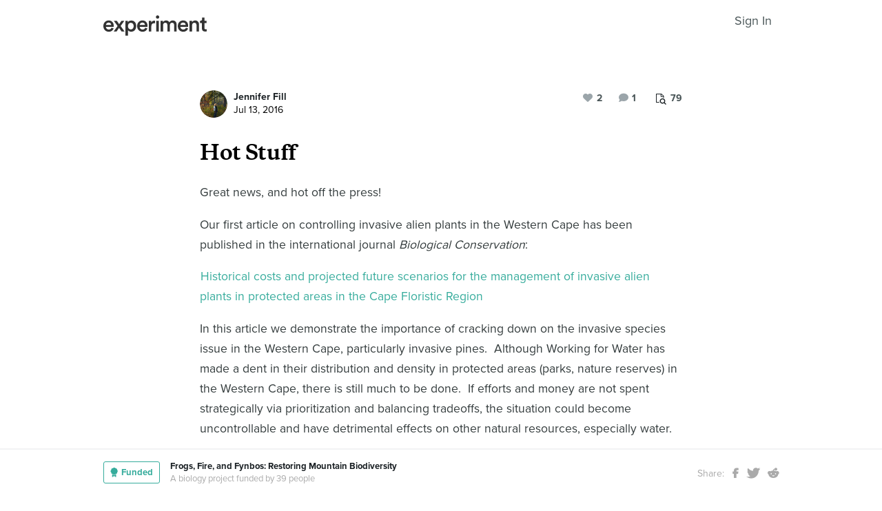

--- FILE ---
content_type: text/html; charset=utf-8
request_url: https://experiment.com/u/KeftfQ
body_size: 67133
content:
<!DOCTYPE html><html lang="en-us"><link rel="stylesheet" href="https://d3t9s8cdqyboc5.cloudfront.net/assets/nucleus/print-f246294df2f9b158c0f42e692e1a3d20bd14f8e3d7da1e189ac6d3547e7e30d1.css" media="print" /><link rel="stylesheet" href="https://d3t9s8cdqyboc5.cloudfront.net/assets/nucleus/nucleus-96f3cc6def8f06fd1fed62a06f233c11385a59b5d3338e15b1b7c39d5da9e810.css" /><head prefix="og: http://ogp.me/ns# fb: http://ogp.me/ns/fb# experiment: http://ogp.me/ns/experiment#"><title>Hot Stuff | Experiment</title><meta content="Great news, and hot off the press!Our first article on controlling invasive alien plants in the Western Cape has been published in the international journal&amp;nbsp;Biologic..." name="Experiment | Hot Stuff" /><meta content="Experiment is an online platform for funding and sharing scientific discoveries. Push the boundaries of knowledge in biology, chemistry, medicine, physics, computer science, paleontology, economics, engineering, neuroscience, and more." name="Description" /><meta content="crowdfunding science research funding crowdsourcing experiment openaccess" name="Keywords" /><meta content="width=device-width, initial-scale=1" name="viewport" /><meta charset="utf-8" /><meta content="IE=edge,chrome=1" http-equiv="X-UA-Compatible" /><meta content="Hot Stuff" itemprop="name" /><meta content="Great news, and hot off the press!Our first article on controlling invasive alien plants in the Western Cape has been published in the international journal&amp;nbsp;Biologic..." itemprop="description" /><meta content="experiment.com" name="twitter:domain" /><meta content="@lets_experiment" name="twitter:site" /><meta content="on" name="twitter:widgets:csp" /><meta content="Hot Stuff" name="twitter:title" /><meta content="Great news, and hot off the press!Our first article on controlling invasive alien plants in the Western Cape has been published in the international journal&amp;nbsp;Biologic..." name="twitter:description" /><meta content="width=device-width, initial-scale=1" name="twitter:creator" /><meta content="https://d1sg0ksu7mr16v.cloudfront.net/admin_uploads/fb-200-c.png" name="twitter:image" /><meta content="459964864039420" property="fb:app_id" /><meta content="Experiment - Moving Science Forward" property="og:site_name" /><meta content="https://experiment.com/u/KeftfQ" property="og:url" /><meta content="Hot Stuff" property="og:title" /><meta content="Great news, and hot off the press!Our first article on controlling invasive alien plants in the Western Cape has been published in the international journal&amp;nbsp;Biologic..." property="og:description" /><meta content="https://d1sg0ksu7mr16v.cloudfront.net/admin_uploads/fb-200-c.png" property="og:image" /><meta content="https://d1sg0ksu7mr16v.cloudfront.net/admin_uploads/fb-200-c.png" property="og:image:secure_url" /><meta content="https://d1sg0ksu7mr16v.cloudfront.net/admin_uploads/fb-200-c.png" itemprop="image" /><meta content="1200" property="og:image:width" /><meta content="630" property="og:image:height" /><meta content="summary_large_image" name="twitter:card" /><meta content="website" property="og:type" /><link href="https://d3t9s8cdqyboc5.cloudfront.net/assets/apple-touch-icon-152x152-precomposed-001739db69626ddd8518eb11f4894c292edac7b01cc6a738e1a40c4aba6e37bf.png" rel="apple-touch-icon-precomposed" sizes="152x152" /><link href="https://d3t9s8cdqyboc5.cloudfront.net/assets/apple-touch-icon-144x144-precomposed-81d0b04bd1f173220139c0a21630c277e3cc33d082da977dc6f11368916c9de8.png" rel="apple-touch-icon-precomposed" sizes="144x144" /><link href="https://d3t9s8cdqyboc5.cloudfront.net/assets/apple-touch-icon-120x120-precomposed-2617b3a134f41d2d8cc1ab30eda3d710f13a7be3cfabd389ac86219347634d25.png" rel="apple-touch-icon-precomposed" sizes="120x120" /><link href="https://d3t9s8cdqyboc5.cloudfront.net/assets/apple-touch-icon-114x114-precomposed-3934e83d26d803a86fe73a21c49307115d7070af94c7be222dfaef5017fa1b54.png" rel="apple-touch-icon-precomposed" sizes="114x114" /><link href="https://d3t9s8cdqyboc5.cloudfront.net/assets/apple-touch-icon-76x76-precomposed-6c49b44fcbf5e7c0e57a3ed115915ea76d5708bc19de377c5b560bc19970371b.png" rel="apple-touch-icon-precomposed" sizes="76x76" /><link href="https://d3t9s8cdqyboc5.cloudfront.net/assets/apple-touch-icon-72x72-precomposed-7fcc2052dec3db07d38f3a2c0333b87fb20a111fd0686e46bfb41609246d9c28.png" rel="apple-touch-icon-precomposed" sizes="72x72" /><link href="https://d3t9s8cdqyboc5.cloudfront.net/assets/apple-touch-icon-precomposed-7fcc2052dec3db07d38f3a2c0333b87fb20a111fd0686e46bfb41609246d9c28.png" rel="apple-touch-icon-precomposed" /><meta content="wvpb-itPK9I-cn6fax07pm9qF5v5MQzlX1lkDEO3XXM" name="google-site-verification" /><meta content="p178JJEExTT6Fk4PRv5cysUfeQywoKBKPJrUbJHhfys" name="google-site-verification" /><meta content="0ooK0P0ZB89Z4ncWMpfEinFB-hPT-TYnR-G5KtsBLsQ" name="google-site-verification" /><meta content="622BA244F2F1F883481C5482DCF33865" name="msvalidate.01" /><meta content="pk_live_gP4XWIcTE8EHQC1UsLKUqpXh" name="stripe-pkey" /><script src="//use.typekit.net/bey4pmb.js"></script><script async="" src="https://www.googletagmanager.com/gtag/js?id=G-S0Z312K97X"></script><script src="https://d3t9s8cdqyboc5.cloudfront.net/assets/vendor-40e772ce71816a46609ebc3dbce945d7bc8cfec0d5b9d307b07c5070d79a4fda.js" defer="defer" type="module"></script><script src="https://d3t9s8cdqyboc5.cloudfront.net/assets/nucleus-ca5abfb41a7a255ab418e7fb91da127611d072ec6379b9f4394dd0060cd2bc46.js" defer="defer" type="module"></script><script src="https://d3t9s8cdqyboc5.cloudfront.net/assets/initPage-c8e96231526ad7fb075398bef24f5301bd49c820552deae426559446566dabb9.js" defer="defer" type="module"></script><script>try{Typekit.load();}catch(e){}
var MMetrics=MMetrics||{};MMetrics.start=(new Date).getTime();</script><link href="https://d3t9s8cdqyboc5.cloudfront.net/assets/favicon-3fe71ca679a5b149f21fa96ec14106fe9baa580984babb7b098707e449b6e809.ico" rel="shortcut icon" /><meta name="csrf-param" content="authenticity_token" />
<meta name="csrf-token" content="8eAsNxJu2_b9QVm0Cqzn1-abEvqyn-uKg3Qyr_gFjDyYJz40CFa7PUdxGiRvVXxtfCNjTgxKlaAf3MQ9uXzaTA" /><!--[if lt IE 9]
<script src="//html5shiv.googlecode.com/svn/trunk/html5.js"></script>
[endif]--></head><body data-action="share" data-controller="updates" data-current-user="null"><span id="redux-root"></span><!--Hey!
You seem to be the kind of person that likes seeing how things are made!
If you're passionate about science and making things, we'd love to talk to you.
Send us some mail at support@experiment.com with the title 'asparajus'.
                           _                      _
                          (_)                    | |
  _____  ___ __   ___ _ __ _ _ __ ___   ___ _ __ | |_
 / _ \ \/ / '_ \ / _ \ '__| | '_ ` _ \ / _ \ '_ \| __|
|  __/>  <| |_) |  __/ |  | | | | | | |  __/ | | | |_
 \___/_/\_\ .__/ \___|_|  |_|_| |_| |_|\___|_| |_|\__|
          | |
          |_|--><!--[if lt IE 8]><p class="chromeframe">You are using an <strong>outdated</strong> browser. Please <a href="http://browsehappy.com/">upgrade your browser</a> or <a href="http://www.google.com/chromeframe/?redirect=true">activate Google Chrome Frame</a> to improve your experience.</p><![endif]--><div id="loading-indicator"></div><div id="read"><nav class="nucleus-nav alt-nav"><div class="container"><div class="navbar-header"><button aria-expanded="false" class="navbar-toggle collapsed" data-bs-target="#mobile-menu-collapse" data-bs-toggle="collapse" type="button"><i class="fa fa-bars"></i></button><a class="experiment-logo" href="/"><svg width="150" height="30" viewbox="0 0 883 173" xmlns="http://www.w3.org/2000/svg" id="logo" class="pride__image">
    <title>
        Experiment Logo
    </title>
    <path d="M22.26 81.772c.749-9.727 8.606-20.203 22.261-20.203 14.965 0 22.074 9.54 22.448 20.203H22.26zm47.14 23.757c-2.992 8.98-9.727 15.9-22.821 15.9-13.469 0-24.318-9.914-24.88-23.757h66.595c.187-.374.561-3.367.561-6.921 0-28.808-16.461-47.327-44.52-47.327C21.324 43.424 0 62.504 0 91.312c0 30.866 21.886 48.824 46.579 48.824 21.886 0 36.29-12.908 41.154-28.808L69.4 105.529zm19.144 31.8h24.879c1.684-2.805 18.706-27.685 20.577-30.49l21.138 30.49h25.44l-33.11-46.391 31.989-44.708h-24.693l-19.829 29.182c-1.683-2.62-18.332-26.376-20.015-29.182H89.105l32.549 45.082-33.11 46.018zm121.653 35.543v-45.83c4.677 6.92 14.591 12.533 27.686 12.533 26.189 0 42.837-20.577 42.837-47.889 0-26.937-15.152-47.514-42.089-47.514-14.03 0-24.505 6.547-28.995 14.404V46.23h-20.951v126.642h21.512zm48.824-81.186c0 17.397-10.101 28.621-24.505 28.621-14.217 0-24.506-11.224-24.506-28.62 0-17.024 10.289-28.247 24.506-28.247 14.59 0 24.505 11.223 24.505 28.246zm51.71-9.914c.748-9.727 8.604-20.203 22.26-20.203 14.965 0 22.073 9.54 22.448 20.203H310.73zm47.14 23.757c-2.994 8.98-9.728 15.9-22.822 15.9-13.469 0-24.319-9.914-24.88-23.757h66.595c.187-.374.561-3.367.561-6.921 0-28.808-16.462-47.327-44.521-47.327-23.009 0-44.334 19.08-44.334 47.888 0 30.866 21.886 48.824 46.579 48.824 21.886 0 36.29-12.908 41.154-28.808l-18.333-5.799zm83.438-59.86a31.071 31.071 0 0 0-5.799-.562c-11.972 0-22.074 5.8-26.376 15.714V46.23h-21.138v91.1h21.7V93.93c0-17.023 7.669-26.75 24.505-26.75 2.244 0 4.676.187 7.108.561V45.67zm32.564 91.66v-91.1h-21.512v91.1h21.512zm-24.88-123.087c0 7.857 6.36 14.03 14.03 14.03 7.857 0 14.217-6.173 14.217-14.03 0-7.857-6.36-14.217-14.217-14.217-7.67 0-14.03 6.36-14.03 14.217zm61.359 123.088V83.268c0-11.598 7.295-20.202 18.893-20.202 12.346 0 17.584 8.23 17.584 18.706v55.558h21.325V83.268c0-11.223 7.483-20.202 18.894-20.202 12.159 0 17.584 8.043 17.584 18.706v55.558h20.951V78.218c0-24.132-15.713-34.607-32.175-34.607-11.785 0-22.448 4.115-29.556 16.087-4.864-10.662-15.34-16.087-27.311-16.087-10.289 0-21.7 4.864-26.938 14.217V46.23H488.84v91.1h21.513zm147.853-55.558c.748-9.727 8.605-20.203 22.26-20.203 14.966 0 22.074 9.54 22.448 20.203h-44.708zm47.14 23.757c-2.993 8.98-9.727 15.9-22.822 15.9-13.468 0-24.318-9.914-24.88-23.757h66.595c.187-.374.562-3.367.562-6.921 0-28.808-16.462-47.327-44.522-47.327-23.008 0-44.334 19.08-44.334 47.888 0 30.866 21.887 48.824 46.58 48.824 21.886 0 36.29-12.908 41.153-28.808l-18.332-5.799zm52.825-20.764c0-11.972 6.547-21.512 18.893-21.512 13.656 0 18.706 8.979 18.706 20.202v53.875h21.7V79.714c0-20.016-10.663-36.103-32.923-36.103-10.102 0-20.952 4.302-26.938 14.778v-12.16H736.47v91.1h21.7V84.766zm105.08-66.408h-19.642v13.656c0 8.044-4.302 14.217-14.03 14.217h-4.676v19.267h16.836v45.831c0 17.023 10.475 27.124 27.31 27.124 7.858 0 11.973-1.496 13.282-2.057v-17.959c-.935.187-4.49.749-7.482.749-8.044 0-11.598-3.367-11.598-11.411V65.497h18.893V46.23H863.25V18.357z" fill="#333" fill-rule="evenodd"></path>
</svg>
</a><ul class="list-inline float-right main-links"><span class="redux-header"></span><span class="hide-redux-header"><li class="new-session nav-item"><a href="/register">Sign In</a></li></span></ul></div><div class="mobile-menu-container"><div class="collapse mobile-menu animated fadeIn" id="mobile-menu-collapse"><a class="experiment-logo" href="/"><svg width="883" height="173" viewbox="0 0 883 173" xmlns="http://www.w3.org/2000/svg">
    <title>
        Experiment Logo
    </title>
    <path d="M22.26 81.772c.749-9.727 8.606-20.203 22.261-20.203 14.965 0 22.074 9.54 22.448 20.203H22.26zm47.14 23.757c-2.992 8.98-9.727 15.9-22.821 15.9-13.469 0-24.318-9.914-24.88-23.757h66.595c.187-.374.561-3.367.561-6.921 0-28.808-16.461-47.327-44.52-47.327C21.324 43.424 0 62.504 0 91.312c0 30.866 21.886 48.824 46.579 48.824 21.886 0 36.29-12.908 41.154-28.808L69.4 105.529zm19.144 31.8h24.879c1.684-2.805 18.706-27.685 20.577-30.49l21.138 30.49h25.44l-33.11-46.391 31.989-44.708h-24.693l-19.829 29.182c-1.683-2.62-18.332-26.376-20.015-29.182H89.105l32.549 45.082-33.11 46.018zm121.653 35.543v-45.83c4.677 6.92 14.591 12.533 27.686 12.533 26.189 0 42.837-20.577 42.837-47.889 0-26.937-15.152-47.514-42.089-47.514-14.03 0-24.505 6.547-28.995 14.404V46.23h-20.951v126.642h21.512zm48.824-81.186c0 17.397-10.101 28.621-24.505 28.621-14.217 0-24.506-11.224-24.506-28.62 0-17.024 10.289-28.247 24.506-28.247 14.59 0 24.505 11.223 24.505 28.246zm51.71-9.914c.748-9.727 8.604-20.203 22.26-20.203 14.965 0 22.073 9.54 22.448 20.203H310.73zm47.14 23.757c-2.994 8.98-9.728 15.9-22.822 15.9-13.469 0-24.319-9.914-24.88-23.757h66.595c.187-.374.561-3.367.561-6.921 0-28.808-16.462-47.327-44.521-47.327-23.009 0-44.334 19.08-44.334 47.888 0 30.866 21.886 48.824 46.579 48.824 21.886 0 36.29-12.908 41.154-28.808l-18.333-5.799zm83.438-59.86a31.071 31.071 0 0 0-5.799-.562c-11.972 0-22.074 5.8-26.376 15.714V46.23h-21.138v91.1h21.7V93.93c0-17.023 7.669-26.75 24.505-26.75 2.244 0 4.676.187 7.108.561V45.67zm32.564 91.66v-91.1h-21.512v91.1h21.512zm-24.88-123.087c0 7.857 6.36 14.03 14.03 14.03 7.857 0 14.217-6.173 14.217-14.03 0-7.857-6.36-14.217-14.217-14.217-7.67 0-14.03 6.36-14.03 14.217zm61.359 123.088V83.268c0-11.598 7.295-20.202 18.893-20.202 12.346 0 17.584 8.23 17.584 18.706v55.558h21.325V83.268c0-11.223 7.483-20.202 18.894-20.202 12.159 0 17.584 8.043 17.584 18.706v55.558h20.951V78.218c0-24.132-15.713-34.607-32.175-34.607-11.785 0-22.448 4.115-29.556 16.087-4.864-10.662-15.34-16.087-27.311-16.087-10.289 0-21.7 4.864-26.938 14.217V46.23H488.84v91.1h21.513zm147.853-55.558c.748-9.727 8.605-20.203 22.26-20.203 14.966 0 22.074 9.54 22.448 20.203h-44.708zm47.14 23.757c-2.993 8.98-9.727 15.9-22.822 15.9-13.468 0-24.318-9.914-24.88-23.757h66.595c.187-.374.562-3.367.562-6.921 0-28.808-16.462-47.327-44.522-47.327-23.008 0-44.334 19.08-44.334 47.888 0 30.866 21.887 48.824 46.58 48.824 21.886 0 36.29-12.908 41.153-28.808l-18.332-5.799zm52.825-20.764c0-11.972 6.547-21.512 18.893-21.512 13.656 0 18.706 8.979 18.706 20.202v53.875h21.7V79.714c0-20.016-10.663-36.103-32.923-36.103-10.102 0-20.952 4.302-26.938 14.778v-12.16H736.47v91.1h21.7V84.766zm105.08-66.408h-19.642v13.656c0 8.044-4.302 14.217-14.03 14.217h-4.676v19.267h16.836v45.831c0 17.023 10.475 27.124 27.31 27.124 7.858 0 11.973-1.496 13.282-2.057v-17.959c-.935.187-4.49.749-7.482.749-8.044 0-11.598-3.367-11.598-11.411V65.497h18.893V46.23H863.25V18.357z" fill="#333" fill-rule="evenodd"></path>
</svg>
</a><div class="mobile_search"><form class="form inline" action="/search/results" accept-charset="UTF-8" method="get"><input type="text" name="q" id="q" placeholder="Search projects &amp; lab notes" /><button name="button" type="submit" class="btn btn-primary">Search</button></form></div><ul class="main-links"><li class="nav-item"><a href="/discover">Discover</a></li><li class="nav-item"><a href="/about">About</a></li><li class="nav-item"><a href="/how-it-works">How It Works</a></li><li class="new-session nav-item"><a href="/login">Sign In</a></li><li class="new-session nav-item"><a href="/register">Register</a></li></ul><a aria-expanded="true" class="mobile-menu-exit" data-bs-target="#mobile-menu-collapse" data-bs-toggle="collapse"><span>&#10005;</span></a></div></div></div></nav><div id="content"><div class="container"><div class="content-width"><div class="labnote-header animated fadeIn"><div class="author"><a class="ln-researcher-avatar" href="/users/jfill"><img alt="Jennifer Fill" class=" small-avatar" src="https://dgsqcxi9lxx8v.cloudfront.net/22150/28204_13730_150x150_circle.JPG" /></a><div class="project-title"><p class="title"><a href="/users/jfill">Jennifer Fill</a></p><p class="date">Jul 13, 2016</p></div></div><div class="header-actions"><div class="header-views" data-title="Pageviews" data-toggle="tooltip"><i><svg width="15" height="16" viewbox="0 0 15 16" xmlns="http://www.w3.org/2000/svg"><title>Group 6 Copy</title>
<g fill-rule="nonzero" fill="#434D56"><path d="M11.023 2.757c.14.135.26.32.36.55.1.233.15.446.15.64v2.402H4.738V13H.72c-.2 0-.37-.068-.51-.203-.14-.136-.21-.3-.21-.493V.696C0 .503.07.34.21.203.35.068.52 0 .72 0h6.73c.2 0 .42.048.66.145.24.097.43.213.57.348l2.343 2.264zM7.69.987v2.727h2.823c-.05-.14-.106-.24-.166-.297l-2.35-2.27c-.06-.06-.163-.112-.308-.16zM4.736 6.35h5.836V4.642H7.45c-.2 0-.372-.068-.512-.203-.14-.136-.21-.3-.21-.494V.93H.96v11.14h3.777V6.35z"></path><path d="M11.976 10.665c0-.667-.246-1.238-.736-1.712s-1.082-.71-1.772-.71-1.28.236-1.772.71c-.49.474-.736 1.045-.736 1.712s.245 1.238.736 1.712c.49.474 1.08.71 1.772.71.69 0 1.28-.236 1.772-.71.49-.474.736-1.045.736-1.712zm2.866 4.5c0 .187-.07.35-.213.487-.142.137-.31.205-.504.205-.202 0-.37-.068-.504-.205l-1.92-1.85c-.67.447-1.413.67-2.234.67-.534 0-1.044-.1-1.532-.3-.487-.2-.907-.47-1.26-.81-.352-.342-.632-.747-.84-1.218-.206-.47-.31-.964-.31-1.48 0-.515.104-1.008.31-1.478.208-.47.488-.877.84-1.217.353-.342.773-.613 1.26-.813.488-.2.998-.3 1.532-.3.533 0 1.044.1 1.53.3.488.2.908.47 1.26.812.353.34.633.745.84 1.216.207.47.31.963.31 1.48 0 .792-.23 1.51-.693 2.157l1.92 1.855c.138.133.207.296.207.487z"></path></g></svg></i><span>79</span></div><div class="header-comments"><i class="fa fa-comment"></i><span class="comment-count"><span class="js-loading-comment-count">1</span><div class="react-component" data-react-class="CommentCountHeader" data-react-props="{}"><div class="preload-spinner"><span></span></div></div></span></div><div class="header-likes"><span class="like" id="js-react-loading"><i class="fa fa-heart"></i><span class="like-count">2</span></span></div></div></div></div><article class="core-content"><div class="js-loading-placeholder"></div><div class="react-component" data-react-class="SlateEditor" data-react-props="{&quot;model&quot;:{&quot;id&quot;:5528,&quot;update_text&quot;:&quot;\u003ch1\u003eHot Stuff\u003c/h1\u003e\u003cp\u003eGreat news, and hot off the press!\u003c/p\u003e\u003cp\u003eOur first article on controlling invasive alien plants in the Western Cape has been published in the international journal \u003cem\u003eBiological Conservation\u003c/em\u003e:\u003c/p\u003e\u003cp\u003e\u003ca href=\&quot;http://www.sciencedirect.com/science/article/pii/S0006320716302324\&quot; target=\&quot;_blank\&quot;\u003eHistorical costs and projected future scenarios for the management of invasive alien plants in protected areas in the Cape Floristic Region\u003c/a\u003e\u003c/p\u003e\u003cp\u003eIn this article we demonstrate the importance of cracking down on the invasive species issue in the Western Cape, particularly invasive pines.  Although Working for Water has made a dent in their distribution and density in protected areas (parks, nature reserves) in the Western Cape, there is still much to be done.  If efforts and money are not spent strategically via prioritization and balancing tradeoffs, the situation could become uncontrollable and have detrimental effects on other natural resources, especially water.\u003c/p\u003e\u003cp\u003eAnd it is hot stuff!\u003cbr\u003e\u003c/p\u003e\u003cp\u003eAlready our results have been discussed in multiple newspapers across the country, including \u003ca href=\&quot;http://www.timeslive.co.za/thetimes/2016/07/08/Invasive-pine-trees-threaten-Cape-Town-Port-Elizabeth-water-supply\&quot; target=\&quot;_blank\&quot;\u003eThe Times\u003c/a\u003e, the Saturday Star, and \u003ca href=\&quot;http://www.iol.co.za/news/south-africa/award-winning-water-project-comes-under-fire-2044225\&quot; target=\&quot;_blank\&quot;\u003eThe Mercury\u003c/a\u003e.  See the CIB&#39;s \u003ca href=\&quot;http://academic.sun.ac.za/cib/news/2016/0711_invasive_pine_mgmt.htm\&quot; target=\&quot;_blank\&quot;\u003erelease\u003c/a\u003e on our website!\u003c/p\u003e\u003cp\u003eProfessor Brian van Wilgen (my supervisor) has also been interviewed on Sappi Nature Journal, and together with Working for Water, on \u003ca href=\&quot;http://www.capetalk.co.za/articles/14974/concerns-of-political-interference-hover-around-working-for-water\&quot; target=\&quot;_blank\&quot;\u003eCapeTalk radio\u003c/a\u003e.\u003c/p\u003e\u003cp\u003eStay tuned for news on a follow-up paper, which I have currently submitted for review by \u003cem\u003ethe Journal of Environmental Management\u003c/em\u003e....\u003c/p\u003e\u003cp\u003e\u003cbr\u003e\u003c/p\u003e\u003cp\u003e\u003cbr\u003e\u003c/p\u003e&quot;,&quot;title&quot;:&quot;Hot Stuff&quot;,&quot;backers_only&quot;:false,&quot;published_at&quot;:&quot;2016-07-13T03:14:57.160-07:00&quot;,&quot;view_count&quot;:79,&quot;publish_on&quot;:null,&quot;url&quot;:&quot;https://experiment.com/u/KeftfQ&quot;,&quot;image&quot;:null,&quot;project_title&quot;:&quot;Frogs, Fire, and Fynbos: Restoring Mountain Biodiversity&quot;,&quot;project_link&quot;:&quot;https://experiment.com/projects/frogs-fire-and-fynbos-restoring-mountain-biodiversity&quot;,&quot;project_id&quot;:&quot;frogs-fire-and-fynbos-restoring-mountain-biodiversity&quot;,&quot;user_id&quot;:22150,&quot;grant_program_id&quot;:null,&quot;grant_program_title&quot;:null,&quot;grant_program_url&quot;:null,&quot;likes&quot;:2,&quot;comments&quot;:1,&quot;save_url&quot;:&quot;/updates/save&quot;,&quot;editor&quot;:&quot;redactor&quot;,&quot;citations&quot;:[],&quot;new_record&quot;:false,&quot;is_published&quot;:true,&quot;is_draft&quot;:false,&quot;save_path&quot;:&quot;/updates/save&quot;,&quot;file_attachments&quot;:[],&quot;tags&quot;:[],&quot;text_to_be_jsonified_for_read&quot;:&quot;\u003ch1\u003eHot Stuff\u003c/h1\u003e\u003cp\u003eGreat news, and hot off the press!\u003c/p\u003e\u003cp\u003eOur first article on controlling invasive alien plants in the Western Cape has been published in the international journal \u003cem\u003eBiological Conservation\u003c/em\u003e:\u003c/p\u003e\u003cp\u003e\u003ca href=\&quot;http://www.sciencedirect.com/science/article/pii/S0006320716302324\&quot; target=\&quot;_blank\&quot; rel=\&quot;nofollow\&quot;\u003eHistorical costs and projected future scenarios for the management of invasive alien plants in protected areas in the Cape Floristic Region\u003c/a\u003e\u003c/p\u003e\u003cp\u003eIn this article we demonstrate the importance of cracking down on the invasive species issue in the Western Cape, particularly invasive pines.  Although Working for Water has made a dent in their distribution and density in protected areas (parks, nature reserves) in the Western Cape, there is still much to be done.  If efforts and money are not spent strategically via prioritization and balancing tradeoffs, the situation could become uncontrollable and have detrimental effects on other natural resources, especially water.\u003c/p\u003e\u003cp\u003eAnd it is hot stuff!\u003cbr\u003e\u003c/p\u003e\u003cp\u003eAlready our results have been discussed in multiple newspapers across the country, including \u003ca href=\&quot;http://www.timeslive.co.za/thetimes/2016/07/08/Invasive-pine-trees-threaten-Cape-Town-Port-Elizabeth-water-supply\&quot; target=\&quot;_blank\&quot; rel=\&quot;nofollow\&quot;\u003eThe Times\u003c/a\u003e, the Saturday Star, and \u003ca href=\&quot;http://www.iol.co.za/news/south-africa/award-winning-water-project-comes-under-fire-2044225\&quot; target=\&quot;_blank\&quot; rel=\&quot;nofollow\&quot;\u003eThe Mercury\u003c/a\u003e.  See the CIB&#39;s \u003ca href=\&quot;http://academic.sun.ac.za/cib/news/2016/0711_invasive_pine_mgmt.htm\&quot; target=\&quot;_blank\&quot; rel=\&quot;nofollow\&quot;\u003erelease\u003c/a\u003e on our website!\u003c/p\u003e\u003cp\u003eProfessor Brian van Wilgen (my supervisor) has also been interviewed on Sappi Nature Journal, and together with Working for Water, on \u003ca href=\&quot;http://www.capetalk.co.za/articles/14974/concerns-of-political-interference-hover-around-working-for-water\&quot; target=\&quot;_blank\&quot; rel=\&quot;nofollow\&quot;\u003eCapeTalk radio\u003c/a\u003e.\u003c/p\u003e\u003cp\u003eStay tuned for news on a follow-up paper, which I have currently submitted for review by \u003cem\u003ethe Journal of Environmental Management\u003c/em\u003e....\u003c/p\u003e\u003cp\u003e\u003cbr\u003e\u003c/p\u003e\u003cp\u003e\u003cbr\u003e\u003c/p\u003e&quot;,&quot;project_milestones&quot;:[],&quot;completed_milestones&quot;:[],&quot;edit_milestones_path&quot;:&quot;/projects/frogs-fire-and-fynbos-restoring-mountain-biodiversity/wizard#milestone&quot;,&quot;base_path&quot;:&quot;/projects/frogs-fire-and-fynbos-restoring-mountain-biodiversity/updates/KeftfQ&quot;,&quot;class_name&quot;:&quot;Update&quot;,&quot;json_for_read&quot;:{&quot;document&quot;:{&quot;data&quot;:{},&quot;key&quot;:&quot;65&quot;,&quot;kind&quot;:&quot;document&quot;,&quot;nodes&quot;:[{&quot;data&quot;:{},&quot;key&quot;:&quot;69&quot;,&quot;kind&quot;:&quot;block&quot;,&quot;isVoid&quot;:false,&quot;type&quot;:&quot;heading-one&quot;,&quot;nodes&quot;:[{&quot;key&quot;:&quot;68&quot;,&quot;kind&quot;:&quot;text&quot;,&quot;ranges&quot;:[{&quot;kind&quot;:&quot;range&quot;,&quot;text&quot;:&quot;Hot Stuff&quot;,&quot;marks&quot;:[]}]}]},{&quot;data&quot;:{},&quot;key&quot;:&quot;28&quot;,&quot;kind&quot;:&quot;block&quot;,&quot;isVoid&quot;:false,&quot;type&quot;:&quot;paragraph&quot;,&quot;nodes&quot;:[{&quot;key&quot;:&quot;27&quot;,&quot;kind&quot;:&quot;text&quot;,&quot;ranges&quot;:[{&quot;kind&quot;:&quot;range&quot;,&quot;text&quot;:&quot;Great news, and hot off the press!&quot;,&quot;marks&quot;:[]}]}]},{&quot;data&quot;:{},&quot;key&quot;:&quot;32&quot;,&quot;kind&quot;:&quot;block&quot;,&quot;isVoid&quot;:false,&quot;type&quot;:&quot;paragraph&quot;,&quot;nodes&quot;:[{&quot;key&quot;:&quot;29&quot;,&quot;kind&quot;:&quot;text&quot;,&quot;ranges&quot;:[{&quot;kind&quot;:&quot;range&quot;,&quot;text&quot;:&quot;Our first article on controlling invasive alien plants in the Western Cape has been published in the international journal &quot;,&quot;marks&quot;:[]},{&quot;kind&quot;:&quot;range&quot;,&quot;text&quot;:&quot;Biological Conservation&quot;,&quot;marks&quot;:[{&quot;data&quot;:{},&quot;kind&quot;:&quot;mark&quot;,&quot;type&quot;:&quot;italic&quot;}]},{&quot;kind&quot;:&quot;range&quot;,&quot;text&quot;:&quot;:&quot;,&quot;marks&quot;:[]}]}]},{&quot;data&quot;:{},&quot;key&quot;:&quot;35&quot;,&quot;kind&quot;:&quot;block&quot;,&quot;isVoid&quot;:false,&quot;type&quot;:&quot;paragraph&quot;,&quot;nodes&quot;:[{&quot;key&quot;:&quot;66&quot;,&quot;kind&quot;:&quot;text&quot;,&quot;ranges&quot;:[{&quot;kind&quot;:&quot;range&quot;,&quot;text&quot;:&quot;&quot;,&quot;marks&quot;:[]}]},{&quot;data&quot;:{&quot;href&quot;:&quot;http://www.sciencedirect.com/science/article/pii/S0006320716302324&quot;},&quot;key&quot;:&quot;34&quot;,&quot;kind&quot;:&quot;inline&quot;,&quot;isVoid&quot;:false,&quot;type&quot;:&quot;link&quot;,&quot;nodes&quot;:[{&quot;key&quot;:&quot;33&quot;,&quot;kind&quot;:&quot;text&quot;,&quot;ranges&quot;:[{&quot;kind&quot;:&quot;range&quot;,&quot;text&quot;:&quot;Historical costs and projected future scenarios for the management of invasive alien plants in protected areas in the Cape Floristic Region&quot;,&quot;marks&quot;:[]}]}]},{&quot;key&quot;:&quot;67&quot;,&quot;kind&quot;:&quot;text&quot;,&quot;ranges&quot;:[{&quot;kind&quot;:&quot;range&quot;,&quot;text&quot;:&quot;&quot;,&quot;marks&quot;:[]}]}]},{&quot;data&quot;:{},&quot;key&quot;:&quot;37&quot;,&quot;kind&quot;:&quot;block&quot;,&quot;isVoid&quot;:false,&quot;type&quot;:&quot;paragraph&quot;,&quot;nodes&quot;:[{&quot;key&quot;:&quot;36&quot;,&quot;kind&quot;:&quot;text&quot;,&quot;ranges&quot;:[{&quot;kind&quot;:&quot;range&quot;,&quot;text&quot;:&quot;In this article we demonstrate the importance of cracking down on the invasive species issue in the Western Cape, particularly invasive pines.  Although Working for Water has made a dent in their distribution and density in protected areas (parks, nature reserves) in the Western Cape, there is still much to be done.  If efforts and money are not spent strategically via prioritization and balancing tradeoffs, the situation could become uncontrollable and have detrimental effects on other natural resources, especially water.&quot;,&quot;marks&quot;:[]}]}]},{&quot;data&quot;:{},&quot;key&quot;:&quot;40&quot;,&quot;kind&quot;:&quot;block&quot;,&quot;isVoid&quot;:false,&quot;type&quot;:&quot;paragraph&quot;,&quot;nodes&quot;:[{&quot;key&quot;:&quot;38&quot;,&quot;kind&quot;:&quot;text&quot;,&quot;ranges&quot;:[{&quot;kind&quot;:&quot;range&quot;,&quot;text&quot;:&quot;And it is hot stuff!\n&quot;,&quot;marks&quot;:[]}]}]},{&quot;data&quot;:{},&quot;key&quot;:&quot;51&quot;,&quot;kind&quot;:&quot;block&quot;,&quot;isVoid&quot;:false,&quot;type&quot;:&quot;paragraph&quot;,&quot;nodes&quot;:[{&quot;key&quot;:&quot;41&quot;,&quot;kind&quot;:&quot;text&quot;,&quot;ranges&quot;:[{&quot;kind&quot;:&quot;range&quot;,&quot;text&quot;:&quot;Already our results have been discussed in multiple newspapers across the country, including &quot;,&quot;marks&quot;:[]}]},{&quot;data&quot;:{&quot;href&quot;:&quot;http://www.timeslive.co.za/thetimes/2016/07/08/Invasive-pine-trees-threaten-Cape-Town-Port-Elizabeth-water-supply&quot;},&quot;key&quot;:&quot;43&quot;,&quot;kind&quot;:&quot;inline&quot;,&quot;isVoid&quot;:false,&quot;type&quot;:&quot;link&quot;,&quot;nodes&quot;:[{&quot;key&quot;:&quot;42&quot;,&quot;kind&quot;:&quot;text&quot;,&quot;ranges&quot;:[{&quot;kind&quot;:&quot;range&quot;,&quot;text&quot;:&quot;The Times&quot;,&quot;marks&quot;:[]}]}]},{&quot;key&quot;:&quot;44&quot;,&quot;kind&quot;:&quot;text&quot;,&quot;ranges&quot;:[{&quot;kind&quot;:&quot;range&quot;,&quot;text&quot;:&quot;, the Saturday Star, and &quot;,&quot;marks&quot;:[]}]},{&quot;data&quot;:{&quot;href&quot;:&quot;http://www.iol.co.za/news/south-africa/award-winning-water-project-comes-under-fire-2044225&quot;},&quot;key&quot;:&quot;46&quot;,&quot;kind&quot;:&quot;inline&quot;,&quot;isVoid&quot;:false,&quot;type&quot;:&quot;link&quot;,&quot;nodes&quot;:[{&quot;key&quot;:&quot;45&quot;,&quot;kind&quot;:&quot;text&quot;,&quot;ranges&quot;:[{&quot;kind&quot;:&quot;range&quot;,&quot;text&quot;:&quot;The Mercury&quot;,&quot;marks&quot;:[]}]}]},{&quot;key&quot;:&quot;47&quot;,&quot;kind&quot;:&quot;text&quot;,&quot;ranges&quot;:[{&quot;kind&quot;:&quot;range&quot;,&quot;text&quot;:&quot;.  See the CIB&#39;s &quot;,&quot;marks&quot;:[]}]},{&quot;data&quot;:{&quot;href&quot;:&quot;http://academic.sun.ac.za/cib/news/2016/0711_invasive_pine_mgmt.htm&quot;},&quot;key&quot;:&quot;49&quot;,&quot;kind&quot;:&quot;inline&quot;,&quot;isVoid&quot;:false,&quot;type&quot;:&quot;link&quot;,&quot;nodes&quot;:[{&quot;key&quot;:&quot;48&quot;,&quot;kind&quot;:&quot;text&quot;,&quot;ranges&quot;:[{&quot;kind&quot;:&quot;range&quot;,&quot;text&quot;:&quot;release&quot;,&quot;marks&quot;:[]}]}]},{&quot;key&quot;:&quot;50&quot;,&quot;kind&quot;:&quot;text&quot;,&quot;ranges&quot;:[{&quot;kind&quot;:&quot;range&quot;,&quot;text&quot;:&quot; on our website!&quot;,&quot;marks&quot;:[]}]}]},{&quot;data&quot;:{},&quot;key&quot;:&quot;56&quot;,&quot;kind&quot;:&quot;block&quot;,&quot;isVoid&quot;:false,&quot;type&quot;:&quot;paragraph&quot;,&quot;nodes&quot;:[{&quot;key&quot;:&quot;52&quot;,&quot;kind&quot;:&quot;text&quot;,&quot;ranges&quot;:[{&quot;kind&quot;:&quot;range&quot;,&quot;text&quot;:&quot;Professor Brian van Wilgen (my supervisor) has also been interviewed on Sappi Nature Journal, and together with Working for Water, on &quot;,&quot;marks&quot;:[]}]},{&quot;data&quot;:{&quot;href&quot;:&quot;http://www.capetalk.co.za/articles/14974/concerns-of-political-interference-hover-around-working-for-water&quot;},&quot;key&quot;:&quot;54&quot;,&quot;kind&quot;:&quot;inline&quot;,&quot;isVoid&quot;:false,&quot;type&quot;:&quot;link&quot;,&quot;nodes&quot;:[{&quot;key&quot;:&quot;53&quot;,&quot;kind&quot;:&quot;text&quot;,&quot;ranges&quot;:[{&quot;kind&quot;:&quot;range&quot;,&quot;text&quot;:&quot;CapeTalk radio&quot;,&quot;marks&quot;:[]}]}]},{&quot;key&quot;:&quot;55&quot;,&quot;kind&quot;:&quot;text&quot;,&quot;ranges&quot;:[{&quot;kind&quot;:&quot;range&quot;,&quot;text&quot;:&quot;.&quot;,&quot;marks&quot;:[]}]}]},{&quot;data&quot;:{},&quot;key&quot;:&quot;60&quot;,&quot;kind&quot;:&quot;block&quot;,&quot;isVoid&quot;:false,&quot;type&quot;:&quot;paragraph&quot;,&quot;nodes&quot;:[{&quot;key&quot;:&quot;57&quot;,&quot;kind&quot;:&quot;text&quot;,&quot;ranges&quot;:[{&quot;kind&quot;:&quot;range&quot;,&quot;text&quot;:&quot;Stay tuned for news on a follow-up paper, which I have currently submitted for review by &quot;,&quot;marks&quot;:[]},{&quot;kind&quot;:&quot;range&quot;,&quot;text&quot;:&quot;the Journal of Environmental Management&quot;,&quot;marks&quot;:[{&quot;data&quot;:{},&quot;kind&quot;:&quot;mark&quot;,&quot;type&quot;:&quot;italic&quot;}]},{&quot;kind&quot;:&quot;range&quot;,&quot;text&quot;:&quot;....&quot;,&quot;marks&quot;:[]}]}]},{&quot;data&quot;:{},&quot;key&quot;:&quot;62&quot;,&quot;kind&quot;:&quot;block&quot;,&quot;isVoid&quot;:false,&quot;type&quot;:&quot;paragraph&quot;,&quot;nodes&quot;:[{&quot;key&quot;:&quot;61&quot;,&quot;kind&quot;:&quot;text&quot;,&quot;ranges&quot;:[{&quot;kind&quot;:&quot;range&quot;,&quot;text&quot;:&quot;\n&quot;,&quot;marks&quot;:[]}]}]},{&quot;data&quot;:{},&quot;key&quot;:&quot;64&quot;,&quot;kind&quot;:&quot;block&quot;,&quot;isVoid&quot;:false,&quot;type&quot;:&quot;paragraph&quot;,&quot;nodes&quot;:[{&quot;key&quot;:&quot;63&quot;,&quot;kind&quot;:&quot;text&quot;,&quot;ranges&quot;:[{&quot;kind&quot;:&quot;range&quot;,&quot;text&quot;:&quot;\n&quot;,&quot;marks&quot;:[]}]}]}]},&quot;kind&quot;:&quot;state&quot;},&quot;json_for_write&quot;:{&quot;document&quot;:{&quot;data&quot;:{},&quot;key&quot;:&quot;65&quot;,&quot;kind&quot;:&quot;document&quot;,&quot;nodes&quot;:[{&quot;data&quot;:{},&quot;key&quot;:&quot;69&quot;,&quot;kind&quot;:&quot;block&quot;,&quot;isVoid&quot;:false,&quot;type&quot;:&quot;heading-one&quot;,&quot;nodes&quot;:[{&quot;key&quot;:&quot;68&quot;,&quot;kind&quot;:&quot;text&quot;,&quot;ranges&quot;:[{&quot;kind&quot;:&quot;range&quot;,&quot;text&quot;:&quot;Hot Stuff&quot;,&quot;marks&quot;:[]}]}]},{&quot;data&quot;:{},&quot;key&quot;:&quot;28&quot;,&quot;kind&quot;:&quot;block&quot;,&quot;isVoid&quot;:false,&quot;type&quot;:&quot;paragraph&quot;,&quot;nodes&quot;:[{&quot;key&quot;:&quot;27&quot;,&quot;kind&quot;:&quot;text&quot;,&quot;ranges&quot;:[{&quot;kind&quot;:&quot;range&quot;,&quot;text&quot;:&quot;Great news, and hot off the press!&quot;,&quot;marks&quot;:[]}]}]},{&quot;data&quot;:{},&quot;key&quot;:&quot;32&quot;,&quot;kind&quot;:&quot;block&quot;,&quot;isVoid&quot;:false,&quot;type&quot;:&quot;paragraph&quot;,&quot;nodes&quot;:[{&quot;key&quot;:&quot;29&quot;,&quot;kind&quot;:&quot;text&quot;,&quot;ranges&quot;:[{&quot;kind&quot;:&quot;range&quot;,&quot;text&quot;:&quot;Our first article on controlling invasive alien plants in the Western Cape has been published in the international journal &quot;,&quot;marks&quot;:[]},{&quot;kind&quot;:&quot;range&quot;,&quot;text&quot;:&quot;Biological Conservation&quot;,&quot;marks&quot;:[{&quot;data&quot;:{},&quot;kind&quot;:&quot;mark&quot;,&quot;type&quot;:&quot;italic&quot;}]},{&quot;kind&quot;:&quot;range&quot;,&quot;text&quot;:&quot;:&quot;,&quot;marks&quot;:[]}]}]},{&quot;data&quot;:{},&quot;key&quot;:&quot;35&quot;,&quot;kind&quot;:&quot;block&quot;,&quot;isVoid&quot;:false,&quot;type&quot;:&quot;paragraph&quot;,&quot;nodes&quot;:[{&quot;key&quot;:&quot;66&quot;,&quot;kind&quot;:&quot;text&quot;,&quot;ranges&quot;:[{&quot;kind&quot;:&quot;range&quot;,&quot;text&quot;:&quot;&quot;,&quot;marks&quot;:[]}]},{&quot;data&quot;:{&quot;href&quot;:&quot;http://www.sciencedirect.com/science/article/pii/S0006320716302324&quot;},&quot;key&quot;:&quot;34&quot;,&quot;kind&quot;:&quot;inline&quot;,&quot;isVoid&quot;:false,&quot;type&quot;:&quot;link&quot;,&quot;nodes&quot;:[{&quot;key&quot;:&quot;33&quot;,&quot;kind&quot;:&quot;text&quot;,&quot;ranges&quot;:[{&quot;kind&quot;:&quot;range&quot;,&quot;text&quot;:&quot;Historical costs and projected future scenarios for the management of invasive alien plants in protected areas in the Cape Floristic Region&quot;,&quot;marks&quot;:[]}]}]},{&quot;key&quot;:&quot;67&quot;,&quot;kind&quot;:&quot;text&quot;,&quot;ranges&quot;:[{&quot;kind&quot;:&quot;range&quot;,&quot;text&quot;:&quot;&quot;,&quot;marks&quot;:[]}]}]},{&quot;data&quot;:{},&quot;key&quot;:&quot;37&quot;,&quot;kind&quot;:&quot;block&quot;,&quot;isVoid&quot;:false,&quot;type&quot;:&quot;paragraph&quot;,&quot;nodes&quot;:[{&quot;key&quot;:&quot;36&quot;,&quot;kind&quot;:&quot;text&quot;,&quot;ranges&quot;:[{&quot;kind&quot;:&quot;range&quot;,&quot;text&quot;:&quot;In this article we demonstrate the importance of cracking down on the invasive species issue in the Western Cape, particularly invasive pines.  Although Working for Water has made a dent in their distribution and density in protected areas (parks, nature reserves) in the Western Cape, there is still much to be done.  If efforts and money are not spent strategically via prioritization and balancing tradeoffs, the situation could become uncontrollable and have detrimental effects on other natural resources, especially water.&quot;,&quot;marks&quot;:[]}]}]},{&quot;data&quot;:{},&quot;key&quot;:&quot;40&quot;,&quot;kind&quot;:&quot;block&quot;,&quot;isVoid&quot;:false,&quot;type&quot;:&quot;paragraph&quot;,&quot;nodes&quot;:[{&quot;key&quot;:&quot;38&quot;,&quot;kind&quot;:&quot;text&quot;,&quot;ranges&quot;:[{&quot;kind&quot;:&quot;range&quot;,&quot;text&quot;:&quot;And it is hot stuff!\n&quot;,&quot;marks&quot;:[]}]}]},{&quot;data&quot;:{},&quot;key&quot;:&quot;51&quot;,&quot;kind&quot;:&quot;block&quot;,&quot;isVoid&quot;:false,&quot;type&quot;:&quot;paragraph&quot;,&quot;nodes&quot;:[{&quot;key&quot;:&quot;41&quot;,&quot;kind&quot;:&quot;text&quot;,&quot;ranges&quot;:[{&quot;kind&quot;:&quot;range&quot;,&quot;text&quot;:&quot;Already our results have been discussed in multiple newspapers across the country, including &quot;,&quot;marks&quot;:[]}]},{&quot;data&quot;:{&quot;href&quot;:&quot;http://www.timeslive.co.za/thetimes/2016/07/08/Invasive-pine-trees-threaten-Cape-Town-Port-Elizabeth-water-supply&quot;},&quot;key&quot;:&quot;43&quot;,&quot;kind&quot;:&quot;inline&quot;,&quot;isVoid&quot;:false,&quot;type&quot;:&quot;link&quot;,&quot;nodes&quot;:[{&quot;key&quot;:&quot;42&quot;,&quot;kind&quot;:&quot;text&quot;,&quot;ranges&quot;:[{&quot;kind&quot;:&quot;range&quot;,&quot;text&quot;:&quot;The Times&quot;,&quot;marks&quot;:[]}]}]},{&quot;key&quot;:&quot;44&quot;,&quot;kind&quot;:&quot;text&quot;,&quot;ranges&quot;:[{&quot;kind&quot;:&quot;range&quot;,&quot;text&quot;:&quot;, the Saturday Star, and &quot;,&quot;marks&quot;:[]}]},{&quot;data&quot;:{&quot;href&quot;:&quot;http://www.iol.co.za/news/south-africa/award-winning-water-project-comes-under-fire-2044225&quot;},&quot;key&quot;:&quot;46&quot;,&quot;kind&quot;:&quot;inline&quot;,&quot;isVoid&quot;:false,&quot;type&quot;:&quot;link&quot;,&quot;nodes&quot;:[{&quot;key&quot;:&quot;45&quot;,&quot;kind&quot;:&quot;text&quot;,&quot;ranges&quot;:[{&quot;kind&quot;:&quot;range&quot;,&quot;text&quot;:&quot;The Mercury&quot;,&quot;marks&quot;:[]}]}]},{&quot;key&quot;:&quot;47&quot;,&quot;kind&quot;:&quot;text&quot;,&quot;ranges&quot;:[{&quot;kind&quot;:&quot;range&quot;,&quot;text&quot;:&quot;.  See the CIB&#39;s &quot;,&quot;marks&quot;:[]}]},{&quot;data&quot;:{&quot;href&quot;:&quot;http://academic.sun.ac.za/cib/news/2016/0711_invasive_pine_mgmt.htm&quot;},&quot;key&quot;:&quot;49&quot;,&quot;kind&quot;:&quot;inline&quot;,&quot;isVoid&quot;:false,&quot;type&quot;:&quot;link&quot;,&quot;nodes&quot;:[{&quot;key&quot;:&quot;48&quot;,&quot;kind&quot;:&quot;text&quot;,&quot;ranges&quot;:[{&quot;kind&quot;:&quot;range&quot;,&quot;text&quot;:&quot;release&quot;,&quot;marks&quot;:[]}]}]},{&quot;key&quot;:&quot;50&quot;,&quot;kind&quot;:&quot;text&quot;,&quot;ranges&quot;:[{&quot;kind&quot;:&quot;range&quot;,&quot;text&quot;:&quot; on our website!&quot;,&quot;marks&quot;:[]}]}]},{&quot;data&quot;:{},&quot;key&quot;:&quot;56&quot;,&quot;kind&quot;:&quot;block&quot;,&quot;isVoid&quot;:false,&quot;type&quot;:&quot;paragraph&quot;,&quot;nodes&quot;:[{&quot;key&quot;:&quot;52&quot;,&quot;kind&quot;:&quot;text&quot;,&quot;ranges&quot;:[{&quot;kind&quot;:&quot;range&quot;,&quot;text&quot;:&quot;Professor Brian van Wilgen (my supervisor) has also been interviewed on Sappi Nature Journal, and together with Working for Water, on &quot;,&quot;marks&quot;:[]}]},{&quot;data&quot;:{&quot;href&quot;:&quot;http://www.capetalk.co.za/articles/14974/concerns-of-political-interference-hover-around-working-for-water&quot;},&quot;key&quot;:&quot;54&quot;,&quot;kind&quot;:&quot;inline&quot;,&quot;isVoid&quot;:false,&quot;type&quot;:&quot;link&quot;,&quot;nodes&quot;:[{&quot;key&quot;:&quot;53&quot;,&quot;kind&quot;:&quot;text&quot;,&quot;ranges&quot;:[{&quot;kind&quot;:&quot;range&quot;,&quot;text&quot;:&quot;CapeTalk radio&quot;,&quot;marks&quot;:[]}]}]},{&quot;key&quot;:&quot;55&quot;,&quot;kind&quot;:&quot;text&quot;,&quot;ranges&quot;:[{&quot;kind&quot;:&quot;range&quot;,&quot;text&quot;:&quot;.&quot;,&quot;marks&quot;:[]}]}]},{&quot;data&quot;:{},&quot;key&quot;:&quot;60&quot;,&quot;kind&quot;:&quot;block&quot;,&quot;isVoid&quot;:false,&quot;type&quot;:&quot;paragraph&quot;,&quot;nodes&quot;:[{&quot;key&quot;:&quot;57&quot;,&quot;kind&quot;:&quot;text&quot;,&quot;ranges&quot;:[{&quot;kind&quot;:&quot;range&quot;,&quot;text&quot;:&quot;Stay tuned for news on a follow-up paper, which I have currently submitted for review by &quot;,&quot;marks&quot;:[]},{&quot;kind&quot;:&quot;range&quot;,&quot;text&quot;:&quot;the Journal of Environmental Management&quot;,&quot;marks&quot;:[{&quot;data&quot;:{},&quot;kind&quot;:&quot;mark&quot;,&quot;type&quot;:&quot;italic&quot;}]},{&quot;kind&quot;:&quot;range&quot;,&quot;text&quot;:&quot;....&quot;,&quot;marks&quot;:[]}]}]},{&quot;data&quot;:{},&quot;key&quot;:&quot;62&quot;,&quot;kind&quot;:&quot;block&quot;,&quot;isVoid&quot;:false,&quot;type&quot;:&quot;paragraph&quot;,&quot;nodes&quot;:[{&quot;key&quot;:&quot;61&quot;,&quot;kind&quot;:&quot;text&quot;,&quot;ranges&quot;:[{&quot;kind&quot;:&quot;range&quot;,&quot;text&quot;:&quot;\n&quot;,&quot;marks&quot;:[]}]}]},{&quot;data&quot;:{},&quot;key&quot;:&quot;64&quot;,&quot;kind&quot;:&quot;block&quot;,&quot;isVoid&quot;:false,&quot;type&quot;:&quot;paragraph&quot;,&quot;nodes&quot;:[{&quot;key&quot;:&quot;63&quot;,&quot;kind&quot;:&quot;text&quot;,&quot;ranges&quot;:[{&quot;kind&quot;:&quot;range&quot;,&quot;text&quot;:&quot;\n&quot;,&quot;marks&quot;:[]}]}]}]},&quot;kind&quot;:&quot;state&quot;},&quot;slate_flag&quot;:true,&quot;text_to_be_jsonified_for_write&quot;:&quot;\u003ch1\u003eHot Stuff\u003c/h1\u003e\u003cp\u003eGreat news, and hot off the press!\u003c/p\u003e\u003cp\u003eOur first article on controlling invasive alien plants in the Western Cape has been published in the international journal \u003cem\u003eBiological Conservation\u003c/em\u003e:\u003c/p\u003e\u003cp\u003e\u003ca href=\&quot;http://www.sciencedirect.com/science/article/pii/S0006320716302324\&quot; target=\&quot;_blank\&quot;\u003eHistorical costs and projected future scenarios for the management of invasive alien plants in protected areas in the Cape Floristic Region\u003c/a\u003e\u003c/p\u003e\u003cp\u003eIn this article we demonstrate the importance of cracking down on the invasive species issue in the Western Cape, particularly invasive pines.  Although Working for Water has made a dent in their distribution and density in protected areas (parks, nature reserves) in the Western Cape, there is still much to be done.  If efforts and money are not spent strategically via prioritization and balancing tradeoffs, the situation could become uncontrollable and have detrimental effects on other natural resources, especially water.\u003c/p\u003e\u003cp\u003eAnd it is hot stuff!\u003cbr\u003e\u003c/p\u003e\u003cp\u003eAlready our results have been discussed in multiple newspapers across the country, including \u003ca href=\&quot;http://www.timeslive.co.za/thetimes/2016/07/08/Invasive-pine-trees-threaten-Cape-Town-Port-Elizabeth-water-supply\&quot; target=\&quot;_blank\&quot;\u003eThe Times\u003c/a\u003e, the Saturday Star, and \u003ca href=\&quot;http://www.iol.co.za/news/south-africa/award-winning-water-project-comes-under-fire-2044225\&quot; target=\&quot;_blank\&quot;\u003eThe Mercury\u003c/a\u003e.  See the CIB&#39;s \u003ca href=\&quot;http://academic.sun.ac.za/cib/news/2016/0711_invasive_pine_mgmt.htm\&quot; target=\&quot;_blank\&quot;\u003erelease\u003c/a\u003e on our website!\u003c/p\u003e\u003cp\u003eProfessor Brian van Wilgen (my supervisor) has also been interviewed on Sappi Nature Journal, and together with Working for Water, on \u003ca href=\&quot;http://www.capetalk.co.za/articles/14974/concerns-of-political-interference-hover-around-working-for-water\&quot; target=\&quot;_blank\&quot;\u003eCapeTalk radio\u003c/a\u003e.\u003c/p\u003e\u003cp\u003eStay tuned for news on a follow-up paper, which I have currently submitted for review by \u003cem\u003ethe Journal of Environmental Management\u003c/em\u003e....\u003c/p\u003e\u003cp\u003e\u003cbr\u003e\u003c/p\u003e\u003cp\u003e\u003cbr\u003e\u003c/p\u003e&quot;,&quot;private&quot;:false,&quot;is_grant_review&quot;:false},&quot;initialComments&quot;:[{&quot;id&quot;:17498,&quot;user_id&quot;:21055,&quot;shadowbanned&quot;:false,&quot;likes_count&quot;:1,&quot;type&quot;:null,&quot;data_key&quot;:null,&quot;highlighted_text&quot;:null,&quot;comment&quot;:&quot;Yeeeeehaw!&quot;,&quot;user_show_page&quot;:&quot;/users/christina&quot;,&quot;user_avatar&quot;:&quot;https://dgsqcxi9lxx8v.cloudfront.net/21055/35439_18793_150x150_circle.jpeg&quot;,&quot;user_name&quot;:&quot;Christina Tran&quot;,&quot;time_stamp&quot;:&quot;2016-07-13T08:10:24.946-07:00&quot;,&quot;time_in_words&quot;:&quot;over 9 years&quot;,&quot;published_at&quot;:&quot;Jul 13, 2016&quot;,&quot;active_depth&quot;:0,&quot;depth_limited&quot;:false,&quot;children&quot;:[],&quot;user_tag&quot;:&quot;Backer&quot;,&quot;likeable_type&quot;:&quot;Comment&quot;,&quot;likeable_id&quot;:17498}]}"><div class="preload-spinner"><span></span></div></div></article><article class="supporting-content"><div class="content-width"><div class="supporting-information-content"></div></div></article><section class="likes-container"><div class="content-width"><div class="react-component" data-react-class="LikedBy" data-react-props="{&quot;initialLikesText&quot;:&quot;\u003cspan class=\&quot;avatars\&quot;\u003e\u003ca href=\&quot;/users/christina\&quot;\u003e\u003cimg alt=\&quot;Christina Tran\&quot; class=\&quot; mini-avatar\&quot; src=\&quot;https://dgsqcxi9lxx8v.cloudfront.net/21055/35439_18793_150x150_circle.jpeg\&quot; /\u003e\u003c/a\u003e\u003c/span\u003e\u003cspan class=\&quot;avatars\&quot;\u003e\u003ca href=\&quot;/users/tfill\&quot;\u003e\u003cimg alt=\&quot;Thomas Fill\&quot; class=\&quot; mini-avatar\&quot; src=\&quot;https://dgsqcxi9lxx8v.cloudfront.net/25333/28131_13657_150x150_circle.JPG\&quot; /\u003e\u003c/a\u003e\u003c/span\u003e\u003cspan class=\&quot;like-count\&quot;\u003eChristina and Thomas like this.\u003c/span\u003e&quot;,&quot;initialLikes&quot;:[{&quot;id&quot;:17498,&quot;user_id&quot;:21055,&quot;shadowbanned&quot;:false,&quot;likes_count&quot;:1,&quot;type&quot;:null,&quot;data_key&quot;:null,&quot;highlighted_text&quot;:null,&quot;comment&quot;:&quot;Yeeeeehaw!&quot;,&quot;user_show_page&quot;:&quot;/users/christina&quot;,&quot;user_avatar&quot;:&quot;https://dgsqcxi9lxx8v.cloudfront.net/21055/35439_18793_150x150_circle.jpeg&quot;,&quot;user_name&quot;:&quot;Christina Tran&quot;,&quot;time_stamp&quot;:&quot;2016-07-13T08:10:24.946-07:00&quot;,&quot;time_in_words&quot;:&quot;over 9 years&quot;,&quot;published_at&quot;:&quot;Jul 13, 2016&quot;,&quot;active_depth&quot;:0,&quot;depth_limited&quot;:false,&quot;children&quot;:null,&quot;user_tag&quot;:&quot;Backer&quot;,&quot;likeable_type&quot;:&quot;Comment&quot;,&quot;likeable_id&quot;:17498}],&quot;updateLike&quot;:{&quot;likeable_id&quot;:5528,&quot;likeable_type&quot;:&quot;Update&quot;,&quot;likes_count&quot;:2,&quot;value&quot;:false}}"><div class="preload-spinner"><span></span></div></div><div class="js-loading-liked-by"><span class="avatars"><a href="/users/christina"><img alt="Christina Tran" class=" mini-avatar" src="https://dgsqcxi9lxx8v.cloudfront.net/21055/35439_18793_150x150_circle.jpeg" /></a></span><span class="avatars"><a href="/users/tfill"><img alt="Thomas Fill" class=" mini-avatar" src="https://dgsqcxi9lxx8v.cloudfront.net/25333/28131_13657_150x150_circle.JPG" /></a></span><span class="like-count">Christina and Thomas like this.</span></div></div></section></div><section class="comments-container" id="comments"><div id="js-loading-comments-placeholder"><div class="container"><div class="content-width"><div class="root-comment-container"><div id="newcomment"><div class="new-comment-form"><form class="form"><textarea id="comment_comment" placeholder="Write a comment..."></textarea><button class="btn btn-primary">Submit</button></form></div></div></div><ul class="unstyled comments-list"><div class="comment-placeholder"><div class="comment-content-placeholder avatar-placeholder"></div><div class="comment-content-placeholder name-placeholder"></div><div class="comment-content-placeholder text-placeholder"></div></div></ul></div></div></div><div class="container"><div class="content-width"><div class="react-component" data-react-class="CommentCountFooter" data-react-props="{}"><div class="preload-spinner"><span></span></div></div><div class="react-component" data-react-class="Labnote" data-react-props="{&quot;initialLikes&quot;:[{&quot;id&quot;:17498,&quot;user_id&quot;:21055,&quot;shadowbanned&quot;:false,&quot;likes_count&quot;:1,&quot;type&quot;:null,&quot;data_key&quot;:null,&quot;highlighted_text&quot;:null,&quot;comment&quot;:&quot;Yeeeeehaw!&quot;,&quot;user_show_page&quot;:&quot;/users/christina&quot;,&quot;user_avatar&quot;:&quot;https://dgsqcxi9lxx8v.cloudfront.net/21055/35439_18793_150x150_circle.jpeg&quot;,&quot;user_name&quot;:&quot;Christina Tran&quot;,&quot;time_stamp&quot;:&quot;2016-07-13T08:10:24.946-07:00&quot;,&quot;time_in_words&quot;:&quot;over 9 years&quot;,&quot;published_at&quot;:&quot;Jul 13, 2016&quot;,&quot;active_depth&quot;:0,&quot;depth_limited&quot;:false,&quot;children&quot;:null,&quot;user_tag&quot;:&quot;Backer&quot;,&quot;likeable_type&quot;:&quot;Comment&quot;,&quot;likeable_id&quot;:17498}],&quot;updateLike&quot;:{&quot;likeable_id&quot;:5528,&quot;likeable_type&quot;:&quot;Update&quot;,&quot;likes_count&quot;:2,&quot;value&quot;:false},&quot;initialComments&quot;:[{&quot;id&quot;:17498,&quot;user_id&quot;:21055,&quot;shadowbanned&quot;:false,&quot;likes_count&quot;:1,&quot;type&quot;:null,&quot;data_key&quot;:null,&quot;highlighted_text&quot;:null,&quot;comment&quot;:&quot;Yeeeeehaw!&quot;,&quot;user_show_page&quot;:&quot;/users/christina&quot;,&quot;user_avatar&quot;:&quot;https://dgsqcxi9lxx8v.cloudfront.net/21055/35439_18793_150x150_circle.jpeg&quot;,&quot;user_name&quot;:&quot;Christina Tran&quot;,&quot;time_stamp&quot;:&quot;2016-07-13T08:10:24.946-07:00&quot;,&quot;time_in_words&quot;:&quot;over 9 years&quot;,&quot;published_at&quot;:&quot;Jul 13, 2016&quot;,&quot;active_depth&quot;:0,&quot;depth_limited&quot;:false,&quot;children&quot;:[],&quot;user_tag&quot;:&quot;Backer&quot;,&quot;likeable_type&quot;:&quot;Comment&quot;,&quot;likeable_id&quot;:17498}],&quot;parent&quot;:{&quot;id&quot;:5528,&quot;class_type&quot;:&quot;Update&quot;}}"><div class="preload-spinner"><span class="fa fa-gear fa-spin"></span> Please wait...</div></div></div></div></section><section class="about-this-project"><div class="container"><div class="content-width"><h4 class="sub-label">About This Project</h4><div class="about-the-project"><div class="thumb"><a href="/projects/frogs-fire-and-fynbos-restoring-mountain-biodiversity"><img src="https://d3t9s8cdqyboc5.cloudfront.net/images?path=projects/4332/banner_IMG_8408.JPG&amp;width=311&amp;height=182" /></a></div><div class="description"><div class="project-title"><a href="/projects/frogs-fire-and-fynbos-restoring-mountain-biodiversity">Frogs, Fire, and Fynbos: Restoring Mountain Biodiversity</a></div><div class="institution-name"><a href="/institutions/stellenbosch-university">Center for Invasion Biology, Stellenbosch University, South Africa</a></div><div class="abstract"><p>Tiny, cryptic moss frogs inhabit remote mountain seepages in South Africa's fiery fynbos biome. Non-native, invasive pine trees threaten this biodiversity hotspot, but restoration efforts are underway.  In this project we will compare methods and outcomes of mountain fynbos restoration projects to answer the question: How do invasive pine removal strategies affect moss frog populations and effectively restore fynbos?</p></div></div></div></div></div></section><section class="suggested-labnotes"><div class="container"><div class="content-width"><h4 class="sub-label">More Lab Notes From This Project</h4><div class="row"><div class="col-md-4"><div class="suggested-labnote"><a href="/u/fWAicg"><div class="preview-thumb" style="background-image:url(&#39;https://experiment-uploads.s3.amazonaws.com/dgotptwOS8Sk4dLHzQ7q_P1080423.JPG&#39;)"></div><div class="suggested-labnote-title">Two Years</div><div class="suggested-labnote-published-at">Apr 18, 2017</div></a></div></div><div class="col-md-4"><div class="suggested-labnote"><a href="/u/Qhiqg"><div class="preview-thumb" style="background-image:url(&#39;https://d3t9s8cdqyboc5.cloudfront.net/images?path=projects/4332/banner_IMG_8408.JPG&amp;width=1400&amp;height=600&#39;);background:
            -moz-linear-gradient(top, rgba(-29,-66,-59,0.74) 0%, rgba(-29,-66,-59,0.74) 59%, rgba(-29,-66,-59,0.74) 100%),
            url(&#39;https://d3t9s8cdqyboc5.cloudfront.net/images?path=projects/4332/banner_IMG_8408.JPG&amp;width=1400&amp;height=600&#39;) center center no-repeat
            ;background:
            -webkit-linear-gradient(top, rgba(-29,-66,-59,0.74) 0%, rgba(-29,-66,-59,0.74) 59%, rgba(-29,-66,-59,0.74) 100%),
            url(&#39;https://d3t9s8cdqyboc5.cloudfront.net/images?path=projects/4332/banner_IMG_8408.JPG&amp;width=1400&amp;height=600&#39;) center center no-repeat
            ;background:
            -o-linear-gradient(top, rgba(-29,-66,-59,0.74) 0%, rgba(-29,-66,-59,0.74) 59%, rgba(-29,-66,-59,0.74) 100%),
            url(&#39;https://d3t9s8cdqyboc5.cloudfront.net/images?path=projects/4332/banner_IMG_8408.JPG&amp;width=1400&amp;height=600&#39;) center center no-repeat
            ;background:
            -ms-linear-gradient(top, rgba(-29,-66,-59,0.74) 0%, rgba(-29,-66,-59,0.74) 59%, rgba(-29,-66,-59,0.74) 100%),
            url(&#39;https://d3t9s8cdqyboc5.cloudfront.net/images?path=projects/4332/banner_IMG_8408.JPG&amp;width=1400&amp;height=600&#39;) center center no-repeat
            ;background-size:cover"></div><div class="suggested-labnote-title">Who Let the Toads Out?</div><div class="suggested-labnote-published-at">Dec 07, 2016</div></a></div></div><div class="col-md-4"><div class="suggested-labnote"><a href="/u/qwB7g"><div class="preview-thumb" style="background-image:url(&#39;https://experiment-uploads.s3.amazonaws.com/WaVMkGtbQvGeyJDlgl0g_P1070223.JPG&#39;)"></div><div class="suggested-labnote-title">Rolling out Results</div><div class="suggested-labnote-published-at">Dec 04, 2016</div></a></div></div></div></div></div></section><section class="suggested-projects"><div class="container"><div class="mvg"><div class="blast-off"><img style="width:32px" alt="Blast off!" src="https://d1sg0ksu7mr16v.cloudfront.net/admin_uploads/emails/April/EFF_rocket.gif" /></div><h3>Browse Other Projects on Experiment</h3><h4 class="sub-label">Related Projects</h4></div><div class="projects-row row"><div class="col-md-4"><div class="small-project-card"><div class="project-card"><div class="project-thumb-wrapper"><a class="project-link home-page:clicked-project-card" href="/projects/using-edna-to-examine-protected-california-species-in-streams-at-hastings-reserve"><div class="project-thumb" style="background-image: url(&quot;https://d3t9s8cdqyboc5.cloudfront.net/images?path=1665544/6f82e98a-3136-4a4d-b914-0f4695b11d4d_IMG_6845.jpeg&amp;width=311&amp;height=182&quot;); background-color: #eeeeee;"><div class="backed hidden" id="user">You're a backer!</div></div></a></div><div class="project-card-content"><h3 class="project-title"><a class="plain project-link home-page:clicked-project-card" href="/projects/using-edna-to-examine-protected-california-species-in-streams-at-hastings-reserve">Using eDNA to examine protected California species in streams at Hastings Reserve</a></h3><p class="description mbm">Hastings Reserve is home to three streams that provide critical habitat for sensitive native species. Through...</p></div><div class="project-card-footer"><div class="researcher"><div class="researcher-info"><span class="researcher-description"><a target="_blank" href="/users/NataliaValdesHeredia">Natalia Valdes Heredia</a></span><br /><span class="researcher-institution"><div class="institution"><a href="/institutions/UC%20Berkeley">UC Berkeley</a></div></span></div></div><div class="progress"><div class="bar" style="width: 1%;"></div></div><div class="row stats-row"><div id="funding-percent"><h4>1%<br /><small>funded</small></h4></div><div id="funding-goal"><h4 class="set-width">$1,413<br /><small>goal</small></h4></div><div class="time-remaining"><h4>8<br /><small>days left</small></h4></div></div></div></div></div></div><div class="col-md-4"><div class="small-project-card"><div class="project-card"><div class="project-thumb-wrapper"><a class="project-link home-page:clicked-project-card" href="/projects/city-smart-are-cities-making-birds-smarter"><div class="project-thumb" style="background-image: url(&quot;https://d3t9s8cdqyboc5.cloudfront.net/images?path=1704885/1806f18c-7418-4cfb-9a80-cd2c552a0ded_box.png&amp;width=311&amp;height=182&quot;); background-color: #eeeeee;"><div class="backed hidden" id="user">You're a backer!</div></div></a></div><div class="project-card-content"><h3 class="project-title"><a class="plain project-link home-page:clicked-project-card" href="/projects/city-smart-are-cities-making-birds-smarter">City smart: Are cities making birds smarter?</a></h3><p class="description mbm">One cannot go to Florida and miss the White Ibises roaming golf, park and private lawns. But how does a...</p></div><div class="project-card-footer"><div class="researcher"><div class="researcher-info"><span class="researcher-description"><a target="_blank" href="/users/ddoreen">Doreen Chaussadas</a></span><br /><span class="researcher-institution"><div class="institution"><a href="/institutions/Odum%20School%20of%20Ecology">Odum School of Ecology</a></div></span></div></div><div class="progress"><div class="bar" style="width: 13%;"></div></div><div class="row stats-row"><div id="funding-percent"><h4>13%<br /><small>funded</small></h4></div><div id="funding-goal"><h4 class="set-width">$5,000<br /><small>goal</small></h4></div><div class="time-remaining"><h4>3<br /><small>days left</small></h4></div></div></div></div></div></div><div class="col-md-4"><div class="small-project-card"><div class="project-card"><div class="project-thumb-wrapper"><a class="project-link home-page:clicked-project-card" href="/projects/how-do-polar-bears-stay-healthy-on-the-world-s-worst-diet"><div class="project-thumb" style="background-image: url(&quot;https://d3t9s8cdqyboc5.cloudfront.net/images?path=1699396/96cf435a-6d2f-48e9-9e49-2dd19c205e68_Final_thumbnail.png&amp;width=311&amp;height=182&quot;); background-color: #eeeeee;"><div class="backed hidden" id="user">You're a backer!</div></div></a></div><div class="project-card-content"><h3 class="project-title"><a class="plain project-link home-page:clicked-project-card" href="/projects/how-do-polar-bears-stay-healthy-on-the-world-s-worst-diet">How do polar bears stay healthy on the world&#39;s worst diet?</a></h3><p class="description mbm">Polar bears survive almost entirely on seal fat. Yet unlike humans who eat high-fat diets, polar bears never...</p></div><div class="project-card-footer"><div class="researcher"><div class="researcher-info"><span class="researcher-description"><a target="_blank" href="/users/gpadovani">Giada Padovani</a></span><br /><span class="researcher-institution"><div class="institution"><a href="/institutions/University%20of%20Florida">University of Florida</a></div></span></div></div><div class="progress"><div class="bar" style="width: 65%;"></div></div><div class="row stats-row"><div id="funding-percent"><h4>65%<br /><small>funded</small></h4></div><div id="funding-goal"><h4 class="set-width">$3,500<br /><small>goal</small></h4></div><div class="time-remaining"><h4>9<br /><small>days left</small></h4></div></div></div></div></div></div></div><div class="mtg"><div class="blast-off"><a class="experiment-logo" href="/"><svg width="150px" height="52px" viewbox="0 0 883 173" xmlns="http://www.w3.org/2000/svg">
    <title>
        Experiment Logo
    </title>
    <path d="M22.26 81.772c.749-9.727 8.606-20.203 22.261-20.203 14.965 0 22.074 9.54 22.448 20.203H22.26zm47.14 23.757c-2.992 8.98-9.727 15.9-22.821 15.9-13.469 0-24.318-9.914-24.88-23.757h66.595c.187-.374.561-3.367.561-6.921 0-28.808-16.461-47.327-44.52-47.327C21.324 43.424 0 62.504 0 91.312c0 30.866 21.886 48.824 46.579 48.824 21.886 0 36.29-12.908 41.154-28.808L69.4 105.529zm19.144 31.8h24.879c1.684-2.805 18.706-27.685 20.577-30.49l21.138 30.49h25.44l-33.11-46.391 31.989-44.708h-24.693l-19.829 29.182c-1.683-2.62-18.332-26.376-20.015-29.182H89.105l32.549 45.082-33.11 46.018zm121.653 35.543v-45.83c4.677 6.92 14.591 12.533 27.686 12.533 26.189 0 42.837-20.577 42.837-47.889 0-26.937-15.152-47.514-42.089-47.514-14.03 0-24.505 6.547-28.995 14.404V46.23h-20.951v126.642h21.512zm48.824-81.186c0 17.397-10.101 28.621-24.505 28.621-14.217 0-24.506-11.224-24.506-28.62 0-17.024 10.289-28.247 24.506-28.247 14.59 0 24.505 11.223 24.505 28.246zm51.71-9.914c.748-9.727 8.604-20.203 22.26-20.203 14.965 0 22.073 9.54 22.448 20.203H310.73zm47.14 23.757c-2.994 8.98-9.728 15.9-22.822 15.9-13.469 0-24.319-9.914-24.88-23.757h66.595c.187-.374.561-3.367.561-6.921 0-28.808-16.462-47.327-44.521-47.327-23.009 0-44.334 19.08-44.334 47.888 0 30.866 21.886 48.824 46.579 48.824 21.886 0 36.29-12.908 41.154-28.808l-18.333-5.799zm83.438-59.86a31.071 31.071 0 0 0-5.799-.562c-11.972 0-22.074 5.8-26.376 15.714V46.23h-21.138v91.1h21.7V93.93c0-17.023 7.669-26.75 24.505-26.75 2.244 0 4.676.187 7.108.561V45.67zm32.564 91.66v-91.1h-21.512v91.1h21.512zm-24.88-123.087c0 7.857 6.36 14.03 14.03 14.03 7.857 0 14.217-6.173 14.217-14.03 0-7.857-6.36-14.217-14.217-14.217-7.67 0-14.03 6.36-14.03 14.217zm61.359 123.088V83.268c0-11.598 7.295-20.202 18.893-20.202 12.346 0 17.584 8.23 17.584 18.706v55.558h21.325V83.268c0-11.223 7.483-20.202 18.894-20.202 12.159 0 17.584 8.043 17.584 18.706v55.558h20.951V78.218c0-24.132-15.713-34.607-32.175-34.607-11.785 0-22.448 4.115-29.556 16.087-4.864-10.662-15.34-16.087-27.311-16.087-10.289 0-21.7 4.864-26.938 14.217V46.23H488.84v91.1h21.513zm147.853-55.558c.748-9.727 8.605-20.203 22.26-20.203 14.966 0 22.074 9.54 22.448 20.203h-44.708zm47.14 23.757c-2.993 8.98-9.727 15.9-22.822 15.9-13.468 0-24.318-9.914-24.88-23.757h66.595c.187-.374.562-3.367.562-6.921 0-28.808-16.462-47.327-44.522-47.327-23.008 0-44.334 19.08-44.334 47.888 0 30.866 21.887 48.824 46.58 48.824 21.886 0 36.29-12.908 41.153-28.808l-18.332-5.799zm52.825-20.764c0-11.972 6.547-21.512 18.893-21.512 13.656 0 18.706 8.979 18.706 20.202v53.875h21.7V79.714c0-20.016-10.663-36.103-32.923-36.103-10.102 0-20.952 4.302-26.938 14.778v-12.16H736.47v91.1h21.7V84.766zm105.08-66.408h-19.642v13.656c0 8.044-4.302 14.217-14.03 14.217h-4.676v19.267h16.836v45.831c0 17.023 10.475 27.124 27.31 27.124 7.858 0 11.973-1.496 13.282-2.057v-17.959c-.935.187-4.49.749-7.482.749-8.044 0-11.598-3.367-11.598-11.411V65.497h18.893V46.23H863.25V18.357z" fill="#333" fill-rule="evenodd"></path>
</svg>
</a></div></div></div></section></div><div class="animated" id="bottom-nav"><div class="container"><div class="actions-container"><div class="badge"><svg width="22px" height="29px" viewbox="0 0 22 29" version="1.1" xmlns="http://www.w3.org/2000/svg" xmlns:xlink="http://www.w3.org/1999/xlink"><title>Backer Badge</title>
<g id="badge" stroke="none" stroke-width="1" fill="none" fill-rule="evenodd"><g id="backer-badge" transform="translate(-903.000000, -1667.000000)" fill="#FFFFFF"><path d="M910.699937,1668.91442 C911.179175,1667.80553 912.622228,1667 914.327968,1667 C916.033708,1667 917.476761,1667.80553 917.955999,1668.91442 C919.078979,1668.46919 920.668965,1668.91999 921.875105,1670.12613 C923.081246,1671.33227 923.532045,1672.92225 923.08681,1674.04523 C924.195705,1674.52447 925.001232,1675.96752 925.001232,1677.67326 C925.001232,1679.379 924.195705,1680.82206 923.08681,1681.3013 C923.532045,1682.42428 923.081246,1684.01426 921.875105,1685.2204 C920.668965,1686.42654 919.078979,1686.87734 917.955999,1686.43211 C917.476761,1687.541 916.033708,1688.34653 914.327968,1688.34653 C912.622228,1688.34653 911.179175,1687.541 910.699937,1686.43211 C909.576957,1686.87734 907.986971,1686.42654 906.780831,1685.2204 C905.57469,1684.01426 905.123891,1682.42428 905.569126,1681.3013 C904.460231,1680.82206 903.654704,1679.379 903.654704,1677.67326 C903.654704,1675.96752 904.460231,1674.52447 905.569126,1674.04523 C905.123891,1672.92225 905.57469,1671.33227 906.780831,1670.12613 C907.986971,1668.91999 909.576957,1668.46919 910.699937,1668.91442 Z M908.29445,1687.47077 C909.059976,1687.73155 909.821481,1687.74946 910.444842,1687.50231 C910.944049,1688.65741 912.447229,1689.4965 914.224041,1689.4965 C916.000854,1689.4965 917.504034,1688.65741 918.003241,1687.50231 C918.626602,1687.74946 919.388107,1687.73155 920.153632,1687.47077 L920.153632,1695.19087 C920.153632,1695.74825 919.78271,1695.94606 919.329148,1695.63542 L914.224041,1692.13901 L909.118934,1695.63542 C908.663584,1695.94728 908.29445,1695.74916 908.29445,1695.19087 L908.29445,1687.47077 Z" id="backer-badge"></path></g></g></svg>Funded</div></div><div class="project-title"><div class="project"><div class="title"><p><a href="/projects/frogs-fire-and-fynbos-restoring-mountain-biodiversity/labnotes">Frogs, Fire, and Fynbos: Restoring Mountain Biodiversity</a></p></div><div class="label"><p>A biology project funded by 39 people</p></div></div></div><div class="social-share"><span class="mrs">Share:</span><a class="track-share-update-facebook" href="https://www.facebook.com/dialog/share?app_id=459964864039420&amp;href=http://www.experiment.com/u/KeftfQ&amp;name=Hot+Stuff&amp;description=Great+news%2C+and+hot+off+the+press%21Our+first+article+on+controlling+invasive+alien+plants+in+the+Western+Cape+has+been+published+in+the+international+journal%26nbsp%3BBiological+Conservation%3AHistorical+costs...&amp;picture=https://dgsqcxi9lxx8v.cloudfront.net/projects/4332/2158_1360_1400x600_banner.JPG&amp;caption=Experiment.com+-+Crowdfunding+for+Science+Research"><i class="fa fa-brands fa-facebook-f mrs"></i></a><a class="track-share-update-twitter" href="https://twitter.com/share?url=http://www.experiment.com/u/KeftfQ&amp;text=%27Hot+Stuff%27+by+%40_JenFill&amp;related=@lets_experiment"><i class="fa fa-brands fa-twitter mrs"></i></a><a class="track-share-update-reddit" href="https://www.reddit.com/submit?url=http://www.experiment.com/u/KeftfQ&amp;title=Hot Stuff"><i class="fa fa-brands fa-reddit-alien"></i></a></div></div></div></div><script src="https://d3t9s8cdqyboc5.cloudfront.net/assets/updates/updates-ef0a922d3821f316d90a2145d1d164664a050349a8d7160ca9e1e20e842371ec.js" type="module"></script>
      <script src="https://www.google.com/recaptcha/api.js?render=6Ldb_70UAAAAAI8hGzJqq1aRW2-GGUO7vYSfUNes"></script>
    </body></html>

--- FILE ---
content_type: text/html; charset=utf-8
request_url: https://www.google.com/recaptcha/api2/anchor?ar=1&k=6Ldb_70UAAAAAI8hGzJqq1aRW2-GGUO7vYSfUNes&co=aHR0cHM6Ly9leHBlcmltZW50LmNvbTo0NDM.&hl=en&v=9TiwnJFHeuIw_s0wSd3fiKfN&size=invisible&anchor-ms=20000&execute-ms=30000&cb=xhbnn6qxq91c
body_size: 48280
content:
<!DOCTYPE HTML><html dir="ltr" lang="en"><head><meta http-equiv="Content-Type" content="text/html; charset=UTF-8">
<meta http-equiv="X-UA-Compatible" content="IE=edge">
<title>reCAPTCHA</title>
<style type="text/css">
/* cyrillic-ext */
@font-face {
  font-family: 'Roboto';
  font-style: normal;
  font-weight: 400;
  font-stretch: 100%;
  src: url(//fonts.gstatic.com/s/roboto/v48/KFO7CnqEu92Fr1ME7kSn66aGLdTylUAMa3GUBHMdazTgWw.woff2) format('woff2');
  unicode-range: U+0460-052F, U+1C80-1C8A, U+20B4, U+2DE0-2DFF, U+A640-A69F, U+FE2E-FE2F;
}
/* cyrillic */
@font-face {
  font-family: 'Roboto';
  font-style: normal;
  font-weight: 400;
  font-stretch: 100%;
  src: url(//fonts.gstatic.com/s/roboto/v48/KFO7CnqEu92Fr1ME7kSn66aGLdTylUAMa3iUBHMdazTgWw.woff2) format('woff2');
  unicode-range: U+0301, U+0400-045F, U+0490-0491, U+04B0-04B1, U+2116;
}
/* greek-ext */
@font-face {
  font-family: 'Roboto';
  font-style: normal;
  font-weight: 400;
  font-stretch: 100%;
  src: url(//fonts.gstatic.com/s/roboto/v48/KFO7CnqEu92Fr1ME7kSn66aGLdTylUAMa3CUBHMdazTgWw.woff2) format('woff2');
  unicode-range: U+1F00-1FFF;
}
/* greek */
@font-face {
  font-family: 'Roboto';
  font-style: normal;
  font-weight: 400;
  font-stretch: 100%;
  src: url(//fonts.gstatic.com/s/roboto/v48/KFO7CnqEu92Fr1ME7kSn66aGLdTylUAMa3-UBHMdazTgWw.woff2) format('woff2');
  unicode-range: U+0370-0377, U+037A-037F, U+0384-038A, U+038C, U+038E-03A1, U+03A3-03FF;
}
/* math */
@font-face {
  font-family: 'Roboto';
  font-style: normal;
  font-weight: 400;
  font-stretch: 100%;
  src: url(//fonts.gstatic.com/s/roboto/v48/KFO7CnqEu92Fr1ME7kSn66aGLdTylUAMawCUBHMdazTgWw.woff2) format('woff2');
  unicode-range: U+0302-0303, U+0305, U+0307-0308, U+0310, U+0312, U+0315, U+031A, U+0326-0327, U+032C, U+032F-0330, U+0332-0333, U+0338, U+033A, U+0346, U+034D, U+0391-03A1, U+03A3-03A9, U+03B1-03C9, U+03D1, U+03D5-03D6, U+03F0-03F1, U+03F4-03F5, U+2016-2017, U+2034-2038, U+203C, U+2040, U+2043, U+2047, U+2050, U+2057, U+205F, U+2070-2071, U+2074-208E, U+2090-209C, U+20D0-20DC, U+20E1, U+20E5-20EF, U+2100-2112, U+2114-2115, U+2117-2121, U+2123-214F, U+2190, U+2192, U+2194-21AE, U+21B0-21E5, U+21F1-21F2, U+21F4-2211, U+2213-2214, U+2216-22FF, U+2308-230B, U+2310, U+2319, U+231C-2321, U+2336-237A, U+237C, U+2395, U+239B-23B7, U+23D0, U+23DC-23E1, U+2474-2475, U+25AF, U+25B3, U+25B7, U+25BD, U+25C1, U+25CA, U+25CC, U+25FB, U+266D-266F, U+27C0-27FF, U+2900-2AFF, U+2B0E-2B11, U+2B30-2B4C, U+2BFE, U+3030, U+FF5B, U+FF5D, U+1D400-1D7FF, U+1EE00-1EEFF;
}
/* symbols */
@font-face {
  font-family: 'Roboto';
  font-style: normal;
  font-weight: 400;
  font-stretch: 100%;
  src: url(//fonts.gstatic.com/s/roboto/v48/KFO7CnqEu92Fr1ME7kSn66aGLdTylUAMaxKUBHMdazTgWw.woff2) format('woff2');
  unicode-range: U+0001-000C, U+000E-001F, U+007F-009F, U+20DD-20E0, U+20E2-20E4, U+2150-218F, U+2190, U+2192, U+2194-2199, U+21AF, U+21E6-21F0, U+21F3, U+2218-2219, U+2299, U+22C4-22C6, U+2300-243F, U+2440-244A, U+2460-24FF, U+25A0-27BF, U+2800-28FF, U+2921-2922, U+2981, U+29BF, U+29EB, U+2B00-2BFF, U+4DC0-4DFF, U+FFF9-FFFB, U+10140-1018E, U+10190-1019C, U+101A0, U+101D0-101FD, U+102E0-102FB, U+10E60-10E7E, U+1D2C0-1D2D3, U+1D2E0-1D37F, U+1F000-1F0FF, U+1F100-1F1AD, U+1F1E6-1F1FF, U+1F30D-1F30F, U+1F315, U+1F31C, U+1F31E, U+1F320-1F32C, U+1F336, U+1F378, U+1F37D, U+1F382, U+1F393-1F39F, U+1F3A7-1F3A8, U+1F3AC-1F3AF, U+1F3C2, U+1F3C4-1F3C6, U+1F3CA-1F3CE, U+1F3D4-1F3E0, U+1F3ED, U+1F3F1-1F3F3, U+1F3F5-1F3F7, U+1F408, U+1F415, U+1F41F, U+1F426, U+1F43F, U+1F441-1F442, U+1F444, U+1F446-1F449, U+1F44C-1F44E, U+1F453, U+1F46A, U+1F47D, U+1F4A3, U+1F4B0, U+1F4B3, U+1F4B9, U+1F4BB, U+1F4BF, U+1F4C8-1F4CB, U+1F4D6, U+1F4DA, U+1F4DF, U+1F4E3-1F4E6, U+1F4EA-1F4ED, U+1F4F7, U+1F4F9-1F4FB, U+1F4FD-1F4FE, U+1F503, U+1F507-1F50B, U+1F50D, U+1F512-1F513, U+1F53E-1F54A, U+1F54F-1F5FA, U+1F610, U+1F650-1F67F, U+1F687, U+1F68D, U+1F691, U+1F694, U+1F698, U+1F6AD, U+1F6B2, U+1F6B9-1F6BA, U+1F6BC, U+1F6C6-1F6CF, U+1F6D3-1F6D7, U+1F6E0-1F6EA, U+1F6F0-1F6F3, U+1F6F7-1F6FC, U+1F700-1F7FF, U+1F800-1F80B, U+1F810-1F847, U+1F850-1F859, U+1F860-1F887, U+1F890-1F8AD, U+1F8B0-1F8BB, U+1F8C0-1F8C1, U+1F900-1F90B, U+1F93B, U+1F946, U+1F984, U+1F996, U+1F9E9, U+1FA00-1FA6F, U+1FA70-1FA7C, U+1FA80-1FA89, U+1FA8F-1FAC6, U+1FACE-1FADC, U+1FADF-1FAE9, U+1FAF0-1FAF8, U+1FB00-1FBFF;
}
/* vietnamese */
@font-face {
  font-family: 'Roboto';
  font-style: normal;
  font-weight: 400;
  font-stretch: 100%;
  src: url(//fonts.gstatic.com/s/roboto/v48/KFO7CnqEu92Fr1ME7kSn66aGLdTylUAMa3OUBHMdazTgWw.woff2) format('woff2');
  unicode-range: U+0102-0103, U+0110-0111, U+0128-0129, U+0168-0169, U+01A0-01A1, U+01AF-01B0, U+0300-0301, U+0303-0304, U+0308-0309, U+0323, U+0329, U+1EA0-1EF9, U+20AB;
}
/* latin-ext */
@font-face {
  font-family: 'Roboto';
  font-style: normal;
  font-weight: 400;
  font-stretch: 100%;
  src: url(//fonts.gstatic.com/s/roboto/v48/KFO7CnqEu92Fr1ME7kSn66aGLdTylUAMa3KUBHMdazTgWw.woff2) format('woff2');
  unicode-range: U+0100-02BA, U+02BD-02C5, U+02C7-02CC, U+02CE-02D7, U+02DD-02FF, U+0304, U+0308, U+0329, U+1D00-1DBF, U+1E00-1E9F, U+1EF2-1EFF, U+2020, U+20A0-20AB, U+20AD-20C0, U+2113, U+2C60-2C7F, U+A720-A7FF;
}
/* latin */
@font-face {
  font-family: 'Roboto';
  font-style: normal;
  font-weight: 400;
  font-stretch: 100%;
  src: url(//fonts.gstatic.com/s/roboto/v48/KFO7CnqEu92Fr1ME7kSn66aGLdTylUAMa3yUBHMdazQ.woff2) format('woff2');
  unicode-range: U+0000-00FF, U+0131, U+0152-0153, U+02BB-02BC, U+02C6, U+02DA, U+02DC, U+0304, U+0308, U+0329, U+2000-206F, U+20AC, U+2122, U+2191, U+2193, U+2212, U+2215, U+FEFF, U+FFFD;
}
/* cyrillic-ext */
@font-face {
  font-family: 'Roboto';
  font-style: normal;
  font-weight: 500;
  font-stretch: 100%;
  src: url(//fonts.gstatic.com/s/roboto/v48/KFO7CnqEu92Fr1ME7kSn66aGLdTylUAMa3GUBHMdazTgWw.woff2) format('woff2');
  unicode-range: U+0460-052F, U+1C80-1C8A, U+20B4, U+2DE0-2DFF, U+A640-A69F, U+FE2E-FE2F;
}
/* cyrillic */
@font-face {
  font-family: 'Roboto';
  font-style: normal;
  font-weight: 500;
  font-stretch: 100%;
  src: url(//fonts.gstatic.com/s/roboto/v48/KFO7CnqEu92Fr1ME7kSn66aGLdTylUAMa3iUBHMdazTgWw.woff2) format('woff2');
  unicode-range: U+0301, U+0400-045F, U+0490-0491, U+04B0-04B1, U+2116;
}
/* greek-ext */
@font-face {
  font-family: 'Roboto';
  font-style: normal;
  font-weight: 500;
  font-stretch: 100%;
  src: url(//fonts.gstatic.com/s/roboto/v48/KFO7CnqEu92Fr1ME7kSn66aGLdTylUAMa3CUBHMdazTgWw.woff2) format('woff2');
  unicode-range: U+1F00-1FFF;
}
/* greek */
@font-face {
  font-family: 'Roboto';
  font-style: normal;
  font-weight: 500;
  font-stretch: 100%;
  src: url(//fonts.gstatic.com/s/roboto/v48/KFO7CnqEu92Fr1ME7kSn66aGLdTylUAMa3-UBHMdazTgWw.woff2) format('woff2');
  unicode-range: U+0370-0377, U+037A-037F, U+0384-038A, U+038C, U+038E-03A1, U+03A3-03FF;
}
/* math */
@font-face {
  font-family: 'Roboto';
  font-style: normal;
  font-weight: 500;
  font-stretch: 100%;
  src: url(//fonts.gstatic.com/s/roboto/v48/KFO7CnqEu92Fr1ME7kSn66aGLdTylUAMawCUBHMdazTgWw.woff2) format('woff2');
  unicode-range: U+0302-0303, U+0305, U+0307-0308, U+0310, U+0312, U+0315, U+031A, U+0326-0327, U+032C, U+032F-0330, U+0332-0333, U+0338, U+033A, U+0346, U+034D, U+0391-03A1, U+03A3-03A9, U+03B1-03C9, U+03D1, U+03D5-03D6, U+03F0-03F1, U+03F4-03F5, U+2016-2017, U+2034-2038, U+203C, U+2040, U+2043, U+2047, U+2050, U+2057, U+205F, U+2070-2071, U+2074-208E, U+2090-209C, U+20D0-20DC, U+20E1, U+20E5-20EF, U+2100-2112, U+2114-2115, U+2117-2121, U+2123-214F, U+2190, U+2192, U+2194-21AE, U+21B0-21E5, U+21F1-21F2, U+21F4-2211, U+2213-2214, U+2216-22FF, U+2308-230B, U+2310, U+2319, U+231C-2321, U+2336-237A, U+237C, U+2395, U+239B-23B7, U+23D0, U+23DC-23E1, U+2474-2475, U+25AF, U+25B3, U+25B7, U+25BD, U+25C1, U+25CA, U+25CC, U+25FB, U+266D-266F, U+27C0-27FF, U+2900-2AFF, U+2B0E-2B11, U+2B30-2B4C, U+2BFE, U+3030, U+FF5B, U+FF5D, U+1D400-1D7FF, U+1EE00-1EEFF;
}
/* symbols */
@font-face {
  font-family: 'Roboto';
  font-style: normal;
  font-weight: 500;
  font-stretch: 100%;
  src: url(//fonts.gstatic.com/s/roboto/v48/KFO7CnqEu92Fr1ME7kSn66aGLdTylUAMaxKUBHMdazTgWw.woff2) format('woff2');
  unicode-range: U+0001-000C, U+000E-001F, U+007F-009F, U+20DD-20E0, U+20E2-20E4, U+2150-218F, U+2190, U+2192, U+2194-2199, U+21AF, U+21E6-21F0, U+21F3, U+2218-2219, U+2299, U+22C4-22C6, U+2300-243F, U+2440-244A, U+2460-24FF, U+25A0-27BF, U+2800-28FF, U+2921-2922, U+2981, U+29BF, U+29EB, U+2B00-2BFF, U+4DC0-4DFF, U+FFF9-FFFB, U+10140-1018E, U+10190-1019C, U+101A0, U+101D0-101FD, U+102E0-102FB, U+10E60-10E7E, U+1D2C0-1D2D3, U+1D2E0-1D37F, U+1F000-1F0FF, U+1F100-1F1AD, U+1F1E6-1F1FF, U+1F30D-1F30F, U+1F315, U+1F31C, U+1F31E, U+1F320-1F32C, U+1F336, U+1F378, U+1F37D, U+1F382, U+1F393-1F39F, U+1F3A7-1F3A8, U+1F3AC-1F3AF, U+1F3C2, U+1F3C4-1F3C6, U+1F3CA-1F3CE, U+1F3D4-1F3E0, U+1F3ED, U+1F3F1-1F3F3, U+1F3F5-1F3F7, U+1F408, U+1F415, U+1F41F, U+1F426, U+1F43F, U+1F441-1F442, U+1F444, U+1F446-1F449, U+1F44C-1F44E, U+1F453, U+1F46A, U+1F47D, U+1F4A3, U+1F4B0, U+1F4B3, U+1F4B9, U+1F4BB, U+1F4BF, U+1F4C8-1F4CB, U+1F4D6, U+1F4DA, U+1F4DF, U+1F4E3-1F4E6, U+1F4EA-1F4ED, U+1F4F7, U+1F4F9-1F4FB, U+1F4FD-1F4FE, U+1F503, U+1F507-1F50B, U+1F50D, U+1F512-1F513, U+1F53E-1F54A, U+1F54F-1F5FA, U+1F610, U+1F650-1F67F, U+1F687, U+1F68D, U+1F691, U+1F694, U+1F698, U+1F6AD, U+1F6B2, U+1F6B9-1F6BA, U+1F6BC, U+1F6C6-1F6CF, U+1F6D3-1F6D7, U+1F6E0-1F6EA, U+1F6F0-1F6F3, U+1F6F7-1F6FC, U+1F700-1F7FF, U+1F800-1F80B, U+1F810-1F847, U+1F850-1F859, U+1F860-1F887, U+1F890-1F8AD, U+1F8B0-1F8BB, U+1F8C0-1F8C1, U+1F900-1F90B, U+1F93B, U+1F946, U+1F984, U+1F996, U+1F9E9, U+1FA00-1FA6F, U+1FA70-1FA7C, U+1FA80-1FA89, U+1FA8F-1FAC6, U+1FACE-1FADC, U+1FADF-1FAE9, U+1FAF0-1FAF8, U+1FB00-1FBFF;
}
/* vietnamese */
@font-face {
  font-family: 'Roboto';
  font-style: normal;
  font-weight: 500;
  font-stretch: 100%;
  src: url(//fonts.gstatic.com/s/roboto/v48/KFO7CnqEu92Fr1ME7kSn66aGLdTylUAMa3OUBHMdazTgWw.woff2) format('woff2');
  unicode-range: U+0102-0103, U+0110-0111, U+0128-0129, U+0168-0169, U+01A0-01A1, U+01AF-01B0, U+0300-0301, U+0303-0304, U+0308-0309, U+0323, U+0329, U+1EA0-1EF9, U+20AB;
}
/* latin-ext */
@font-face {
  font-family: 'Roboto';
  font-style: normal;
  font-weight: 500;
  font-stretch: 100%;
  src: url(//fonts.gstatic.com/s/roboto/v48/KFO7CnqEu92Fr1ME7kSn66aGLdTylUAMa3KUBHMdazTgWw.woff2) format('woff2');
  unicode-range: U+0100-02BA, U+02BD-02C5, U+02C7-02CC, U+02CE-02D7, U+02DD-02FF, U+0304, U+0308, U+0329, U+1D00-1DBF, U+1E00-1E9F, U+1EF2-1EFF, U+2020, U+20A0-20AB, U+20AD-20C0, U+2113, U+2C60-2C7F, U+A720-A7FF;
}
/* latin */
@font-face {
  font-family: 'Roboto';
  font-style: normal;
  font-weight: 500;
  font-stretch: 100%;
  src: url(//fonts.gstatic.com/s/roboto/v48/KFO7CnqEu92Fr1ME7kSn66aGLdTylUAMa3yUBHMdazQ.woff2) format('woff2');
  unicode-range: U+0000-00FF, U+0131, U+0152-0153, U+02BB-02BC, U+02C6, U+02DA, U+02DC, U+0304, U+0308, U+0329, U+2000-206F, U+20AC, U+2122, U+2191, U+2193, U+2212, U+2215, U+FEFF, U+FFFD;
}
/* cyrillic-ext */
@font-face {
  font-family: 'Roboto';
  font-style: normal;
  font-weight: 900;
  font-stretch: 100%;
  src: url(//fonts.gstatic.com/s/roboto/v48/KFO7CnqEu92Fr1ME7kSn66aGLdTylUAMa3GUBHMdazTgWw.woff2) format('woff2');
  unicode-range: U+0460-052F, U+1C80-1C8A, U+20B4, U+2DE0-2DFF, U+A640-A69F, U+FE2E-FE2F;
}
/* cyrillic */
@font-face {
  font-family: 'Roboto';
  font-style: normal;
  font-weight: 900;
  font-stretch: 100%;
  src: url(//fonts.gstatic.com/s/roboto/v48/KFO7CnqEu92Fr1ME7kSn66aGLdTylUAMa3iUBHMdazTgWw.woff2) format('woff2');
  unicode-range: U+0301, U+0400-045F, U+0490-0491, U+04B0-04B1, U+2116;
}
/* greek-ext */
@font-face {
  font-family: 'Roboto';
  font-style: normal;
  font-weight: 900;
  font-stretch: 100%;
  src: url(//fonts.gstatic.com/s/roboto/v48/KFO7CnqEu92Fr1ME7kSn66aGLdTylUAMa3CUBHMdazTgWw.woff2) format('woff2');
  unicode-range: U+1F00-1FFF;
}
/* greek */
@font-face {
  font-family: 'Roboto';
  font-style: normal;
  font-weight: 900;
  font-stretch: 100%;
  src: url(//fonts.gstatic.com/s/roboto/v48/KFO7CnqEu92Fr1ME7kSn66aGLdTylUAMa3-UBHMdazTgWw.woff2) format('woff2');
  unicode-range: U+0370-0377, U+037A-037F, U+0384-038A, U+038C, U+038E-03A1, U+03A3-03FF;
}
/* math */
@font-face {
  font-family: 'Roboto';
  font-style: normal;
  font-weight: 900;
  font-stretch: 100%;
  src: url(//fonts.gstatic.com/s/roboto/v48/KFO7CnqEu92Fr1ME7kSn66aGLdTylUAMawCUBHMdazTgWw.woff2) format('woff2');
  unicode-range: U+0302-0303, U+0305, U+0307-0308, U+0310, U+0312, U+0315, U+031A, U+0326-0327, U+032C, U+032F-0330, U+0332-0333, U+0338, U+033A, U+0346, U+034D, U+0391-03A1, U+03A3-03A9, U+03B1-03C9, U+03D1, U+03D5-03D6, U+03F0-03F1, U+03F4-03F5, U+2016-2017, U+2034-2038, U+203C, U+2040, U+2043, U+2047, U+2050, U+2057, U+205F, U+2070-2071, U+2074-208E, U+2090-209C, U+20D0-20DC, U+20E1, U+20E5-20EF, U+2100-2112, U+2114-2115, U+2117-2121, U+2123-214F, U+2190, U+2192, U+2194-21AE, U+21B0-21E5, U+21F1-21F2, U+21F4-2211, U+2213-2214, U+2216-22FF, U+2308-230B, U+2310, U+2319, U+231C-2321, U+2336-237A, U+237C, U+2395, U+239B-23B7, U+23D0, U+23DC-23E1, U+2474-2475, U+25AF, U+25B3, U+25B7, U+25BD, U+25C1, U+25CA, U+25CC, U+25FB, U+266D-266F, U+27C0-27FF, U+2900-2AFF, U+2B0E-2B11, U+2B30-2B4C, U+2BFE, U+3030, U+FF5B, U+FF5D, U+1D400-1D7FF, U+1EE00-1EEFF;
}
/* symbols */
@font-face {
  font-family: 'Roboto';
  font-style: normal;
  font-weight: 900;
  font-stretch: 100%;
  src: url(//fonts.gstatic.com/s/roboto/v48/KFO7CnqEu92Fr1ME7kSn66aGLdTylUAMaxKUBHMdazTgWw.woff2) format('woff2');
  unicode-range: U+0001-000C, U+000E-001F, U+007F-009F, U+20DD-20E0, U+20E2-20E4, U+2150-218F, U+2190, U+2192, U+2194-2199, U+21AF, U+21E6-21F0, U+21F3, U+2218-2219, U+2299, U+22C4-22C6, U+2300-243F, U+2440-244A, U+2460-24FF, U+25A0-27BF, U+2800-28FF, U+2921-2922, U+2981, U+29BF, U+29EB, U+2B00-2BFF, U+4DC0-4DFF, U+FFF9-FFFB, U+10140-1018E, U+10190-1019C, U+101A0, U+101D0-101FD, U+102E0-102FB, U+10E60-10E7E, U+1D2C0-1D2D3, U+1D2E0-1D37F, U+1F000-1F0FF, U+1F100-1F1AD, U+1F1E6-1F1FF, U+1F30D-1F30F, U+1F315, U+1F31C, U+1F31E, U+1F320-1F32C, U+1F336, U+1F378, U+1F37D, U+1F382, U+1F393-1F39F, U+1F3A7-1F3A8, U+1F3AC-1F3AF, U+1F3C2, U+1F3C4-1F3C6, U+1F3CA-1F3CE, U+1F3D4-1F3E0, U+1F3ED, U+1F3F1-1F3F3, U+1F3F5-1F3F7, U+1F408, U+1F415, U+1F41F, U+1F426, U+1F43F, U+1F441-1F442, U+1F444, U+1F446-1F449, U+1F44C-1F44E, U+1F453, U+1F46A, U+1F47D, U+1F4A3, U+1F4B0, U+1F4B3, U+1F4B9, U+1F4BB, U+1F4BF, U+1F4C8-1F4CB, U+1F4D6, U+1F4DA, U+1F4DF, U+1F4E3-1F4E6, U+1F4EA-1F4ED, U+1F4F7, U+1F4F9-1F4FB, U+1F4FD-1F4FE, U+1F503, U+1F507-1F50B, U+1F50D, U+1F512-1F513, U+1F53E-1F54A, U+1F54F-1F5FA, U+1F610, U+1F650-1F67F, U+1F687, U+1F68D, U+1F691, U+1F694, U+1F698, U+1F6AD, U+1F6B2, U+1F6B9-1F6BA, U+1F6BC, U+1F6C6-1F6CF, U+1F6D3-1F6D7, U+1F6E0-1F6EA, U+1F6F0-1F6F3, U+1F6F7-1F6FC, U+1F700-1F7FF, U+1F800-1F80B, U+1F810-1F847, U+1F850-1F859, U+1F860-1F887, U+1F890-1F8AD, U+1F8B0-1F8BB, U+1F8C0-1F8C1, U+1F900-1F90B, U+1F93B, U+1F946, U+1F984, U+1F996, U+1F9E9, U+1FA00-1FA6F, U+1FA70-1FA7C, U+1FA80-1FA89, U+1FA8F-1FAC6, U+1FACE-1FADC, U+1FADF-1FAE9, U+1FAF0-1FAF8, U+1FB00-1FBFF;
}
/* vietnamese */
@font-face {
  font-family: 'Roboto';
  font-style: normal;
  font-weight: 900;
  font-stretch: 100%;
  src: url(//fonts.gstatic.com/s/roboto/v48/KFO7CnqEu92Fr1ME7kSn66aGLdTylUAMa3OUBHMdazTgWw.woff2) format('woff2');
  unicode-range: U+0102-0103, U+0110-0111, U+0128-0129, U+0168-0169, U+01A0-01A1, U+01AF-01B0, U+0300-0301, U+0303-0304, U+0308-0309, U+0323, U+0329, U+1EA0-1EF9, U+20AB;
}
/* latin-ext */
@font-face {
  font-family: 'Roboto';
  font-style: normal;
  font-weight: 900;
  font-stretch: 100%;
  src: url(//fonts.gstatic.com/s/roboto/v48/KFO7CnqEu92Fr1ME7kSn66aGLdTylUAMa3KUBHMdazTgWw.woff2) format('woff2');
  unicode-range: U+0100-02BA, U+02BD-02C5, U+02C7-02CC, U+02CE-02D7, U+02DD-02FF, U+0304, U+0308, U+0329, U+1D00-1DBF, U+1E00-1E9F, U+1EF2-1EFF, U+2020, U+20A0-20AB, U+20AD-20C0, U+2113, U+2C60-2C7F, U+A720-A7FF;
}
/* latin */
@font-face {
  font-family: 'Roboto';
  font-style: normal;
  font-weight: 900;
  font-stretch: 100%;
  src: url(//fonts.gstatic.com/s/roboto/v48/KFO7CnqEu92Fr1ME7kSn66aGLdTylUAMa3yUBHMdazQ.woff2) format('woff2');
  unicode-range: U+0000-00FF, U+0131, U+0152-0153, U+02BB-02BC, U+02C6, U+02DA, U+02DC, U+0304, U+0308, U+0329, U+2000-206F, U+20AC, U+2122, U+2191, U+2193, U+2212, U+2215, U+FEFF, U+FFFD;
}

</style>
<link rel="stylesheet" type="text/css" href="https://www.gstatic.com/recaptcha/releases/9TiwnJFHeuIw_s0wSd3fiKfN/styles__ltr.css">
<script nonce="o4BMihEbX59V2v157cxtqg" type="text/javascript">window['__recaptcha_api'] = 'https://www.google.com/recaptcha/api2/';</script>
<script type="text/javascript" src="https://www.gstatic.com/recaptcha/releases/9TiwnJFHeuIw_s0wSd3fiKfN/recaptcha__en.js" nonce="o4BMihEbX59V2v157cxtqg">
      
    </script></head>
<body><div id="rc-anchor-alert" class="rc-anchor-alert"></div>
<input type="hidden" id="recaptcha-token" value="[base64]">
<script type="text/javascript" nonce="o4BMihEbX59V2v157cxtqg">
      recaptcha.anchor.Main.init("[\x22ainput\x22,[\x22bgdata\x22,\x22\x22,\[base64]/[base64]/[base64]/[base64]/cjw8ejpyPj4+eil9Y2F0Y2gobCl7dGhyb3cgbDt9fSxIPWZ1bmN0aW9uKHcsdCx6KXtpZih3PT0xOTR8fHc9PTIwOCl0LnZbd10/dC52W3ddLmNvbmNhdCh6KTp0LnZbd109b2Yoeix0KTtlbHNle2lmKHQuYkImJnchPTMxNylyZXR1cm47dz09NjZ8fHc9PTEyMnx8dz09NDcwfHx3PT00NHx8dz09NDE2fHx3PT0zOTd8fHc9PTQyMXx8dz09Njh8fHc9PTcwfHx3PT0xODQ/[base64]/[base64]/[base64]/bmV3IGRbVl0oSlswXSk6cD09Mj9uZXcgZFtWXShKWzBdLEpbMV0pOnA9PTM/bmV3IGRbVl0oSlswXSxKWzFdLEpbMl0pOnA9PTQ/[base64]/[base64]/[base64]/[base64]\x22,\[base64]\\u003d\\u003d\x22,\x22I2BeHsOKMFHCkMKCwoLCvcO0bMKjwo7DhVbDpMKWwqPDu1lmw4rCoMK1IsOeD8OIRHRLBsK3Yw1hNijCmmttw6BnMRlwKMOGw5/Dj1TDtUTDmMOQFsOWaMOMwqnCpMK9wpfCtDcAw4x+w60lfUMMwrbDgMKlJ0YIbsONwopST8K3woPCii7DhsKmLcKdaMKyaMK/ScKVw5NzwqJdw7A7w74KwpYvaTHDphnCk356w5Q9w545Ij/CmsKVwozCvsOyL1DDuQvDt8KrwqjCughhw6rDicKxJcKNSMOWwpjDtWNvwrPCuAfDvMO2woTCncKeCsKiMjgRw4DClHZ8wpgZwohiK2JkSGPDgMOkwpBRRzpVw7/CqDTDlCDDgScoLkV3GRABwqhAw5fCusOfwqnCj8K7R8O7w4cVwpo7wqERwpbDpsOZwpzDmsK/LsKZHyUlX15uT8OUw6drw6Miwoc0wqDCgzAKfFJfacKbD8KWbkzCjMOlVH50wqzCr8OXwqLCoUXDhWfCv8OFwovCtMKQw40vwp3DqcOAw4rCvjZ4KMKewovDo8K/[base64]/CpwbDqXddA3JpR8OPUMObw4JLKXXCqztoF8KyUAJEwqs9w5LDqsKoDsKUwqzCosKNw61iw6hmO8KCJ1DDicOcQcOAw4rDnxnChsO7wqMyJ8ObCjrCg8OvPmh2E8Oyw6rCuyjDncOUIGo8wpfDgELCq8OYwqrDtcOrcTTDicKzwrDCk1/CpFI6w57Dr8KnwoM8w40awpHCoMK9wrbDu2PDhMKdwr7DgWx1wrlnw6Elw43DtMKfTsKSw5E0LMOha8KqXCnCgsKMwqQGw7nClTPCjB4iVijCgAUFwq/DtA01SgPCgSDCgsOdWMKfwp0ufBLDkcKTKmYEw67Cv8O6w77CusKkcMORwrVcOGbCncONYEcWw6rCik3Cm8Kjw7zDhWLDl2HCpcKVVENID8KJw6IiIlTDrcKewoo/[base64]/DiTfCsxoOwqLDsMOLTsOZw6BPw6TCn8KjR3QsEsOGw6nCt8O7QsOWamXDtks8d8K2w4DCiDd3w7Azw6UheErDgcOyABTDrnxca8Ofw6wgc0bCl2fDmcK1w7/DqB3CvMKOw5VLwoTDpAtoGlgHOVlmw5ZgwrXDgBnDiDfCs0E7wq1INzETKyDChsO8MsOEwrkrLghLfCTDnMK5YUJnWRARYsOMCcKlLChJSgzCscKabsKiPFlCYg1zYywAwrXDjj9gC8Orwq7CqS/CoQhZwpwqwqwMBRMCw6XDnXnCkFHDu8Kkw5JfwpY7fcOFw7E0wr7CpMOwH2jDlsK1ZsKnLMKzw4DDqsOvw5HCqyjDqhUtLwDCgwdAGCPCm8OSw5Q/[base64]/DtsO0w6XCjsKxZGV+RQrCixTClsKnHQ7DtRLDoiDDjcOnw69ywohWw6fCusKJwrTCq8KLR0/[base64]/cQLDlWHDrsKAXsOKXMKZwrbDk8K4GHbCh8KnwobClTkbw6nCmGYKZMOxagtHwpfDkAvDgsKiw6DClMOvw6sjMcKfwrzCvMKzGsOnwqRlwqDDhsKJwpvCjsKpCAMNwr1gUCrDoVrCg0/CjD/DvGHDtMOfWy8Lw6DDsHnDmVgjbybCucOdP8OEworCm8K/[base64]/CgSLDpcOCwoAJUkZvUh/CpTzCljYfwpvDrTbCp8OhcVHCpsKqcW/DksKwKV0Uwr/DuMO6w7DDg8O2OQ4daMK6wptJEl8hwqINHMOIUMKEw60vX8KbLR56ZsOlEsKsw7fChsO8w6goUMKwKEnCgMOieQPCo8K7w6HChnzCpMOYBVNYUMOIw4jDqXs8w6rCgMOjD8OLw7JfHMKvbGPChcKLwqDDoQnCiAI7wocvOFlXwozCpVM6w4dEw5/Ct8Kiw6rDt8OzEE8dw5Fuwrl+GsKhZ3/CiArCiQN2w7LCssKnJcKoeyh2wq1NwoHCnxkSZDEzKTZxwqDCgsKSDcKIwrPCt8KaMy0fAQlmLXvDuy3DgsOudHfDlMOgGMKwF8K9w4kfw5kPwo3ComdCLMOaw7N3WcObwprCt8OSDMOJfS/Cr8OmAz7CmsKmOMKQw4zCiGzDicOMw4DDpG/CsS3DuHXDhzUjwrQxw5QQSMO+wp4ZRwhjwo3DpC/CvcOPVcOtBljDgcO8wqrCqEQTwq8mdcOow6ttw79aIsKEZ8O/w5FzK3dAHsOmw4FZYcKxw4fCgsO+K8K/PcOswo7Cr0gEDw8Uw6t/[base64]/[base64]/YMOrWsKJwrI8w4Ruw6AUXcO9w5QVDMKbcEt4RsOiwrN0w7HDhj0wXXxDw5Mzw6rDtg50w4LDj8OwGXQvCsKzHEzCmRLCsMKvRcOmMVHDj2HCnsK3Z8KwwqVpwr3Co8KMCn/CsMOrS35EwotJaiXDmH3DnC/DvlHCrmhpwrMHw5tWw4RBw6A+w7jDgcOAT8KgesKjwqvCosOLwq5fasOUECjCisKswoTCp8K6wpoSJ03Ck1nCrMO4HAgpw7rDrsKbPxXCqlLDiShpw7zCuMO2WEwTFgUAw5srw7bChGM/w5dYasOvwq85w5Axw7/CtAhUw4duwrbDtHhLBcO9HsORAEXDvWxGCMOFwpJRwqXCrG1/wp8NwrgYHMKRw65Wwq/Dk8KZwr8kY3zCpkvCi8KobQ7CnMO8H1/Cv8K4wqAPVXUlGyRhw7YOT8KKHl9wO1g8MMO/BcK0w5kfQAHDrlIFwosBwppFw7XCokzCucO5Q2ZjIcKiIwZKYHjCoUxDDMK6w5MCW8KUVk/CtxEsEw/DkcKnwpbDgcKPw6LDqkvDj8OUJFPCh8O3w5rDqsKRw7ltEUIGw4BDOMKnwr9Iw4UdeMKQDRrDgcK/wo3CnMOnwpLCjzhawph/JMOswq/Drg3DicOYFMKww6dzw4Q9w6Fmwowbb1XDiQwvwpcrY8O2w619IMKafsODFhdvw4XDqCDCtn/CpXbDu0zChzHDnHMIcCPCh1nDiG1EUsOUwooSwq5VwqE9wqNiw7RPQsOyBhLDnEh/[base64]/DlcOPw4HDosOywqFkIMOieHFJccOZWwhSOxxlw4DDjiV/wqZwwqtHw5LDpwNLwr3Cgi81w55TwphjVAjCnMKqw7FIw4RMGTlmw68jw5PCo8K6NSpyDSjDrV3ClsKTwprDqj0qw6ZHw5vDoB3DqMKMwpbCuyZpw5tQw6oAVsKuwp3Cqz/[base64]/Co8KSw5/Cuj3DvGplYsOtwo8+d3LCksK7wpTChMKuwobDm1HCi8ODw7/DoQHDucKTw4fCgcKRw5UoGQtBAcOVwpw+w49hMsOQWD4qB8O0WHjDvsKaF8Kjw7DDhDvCqBNXRkVBw7jDi3AsSkzCk8KlPgfCjsOCw5NWGnPCvAnDnMO4w4sDw7HDq8OIPi/[base64]/CuWfCi3zClMKwT8OOCcOnw7NhwpJuwqnClMOTdV1zWSfCkMKew7RFw5HDqCAJw6JnEsKjwqHDocKuJcK/wqTDr8Ktw5EOw7B8Jk1PwpEbZynCpk/CmcOfCVbDimbCsRNmC8OqwqnDok5NworCv8K9IFEtw7LDrsOGJMKYLSjDjDXCqQxIwq95fy/Co8Ovw40PUnzDtADDnMOyNWTDh8KuE1xWLMKvPDBnwrHDlsOwRmsSw6IpEwEcw5htHTLDkcOQwpoQGsKYw7rCi8OQUwDCqMOnwrDDnxHDmMKkw4Qzw5VNfkrClMOoBMO8UmnCp8KNHj/Cp8OlwoAqUjoAwrd7L3Uqb8K7wq4iwp3Cq8OjwqZHfRDDnD4qw5MLwogUw4o7w7wxw4bCu8Kyw7w2ZMKQOz3DgcKrwoowwofChFzDn8Onw54CZEB0w6HDo8Ouw5NVAhxAw5fCtCTCtcK3ZMOZw4HCk0cIwpA/[base64]/DrMKiw7bCjcOFw6fCokrCvwcmwqzCp1ErCsK4wp41wpPCmjbCv8K2dcKJwqvDucOJI8Ktw5ZoPBTDvMOxEyB0OVlFEFFwN0HCjMOAQW0+w6JdwqoIPRdVwoXDssOBFnx2aMOTHEdBYx4FZcOARcO1DcKWKMKQwpcjw7ZjwpsSwok9w58ISBwzPVtSwqUyXi/DrcKNw4VywpjDoV7CryTDp8Oqw4DCrhjCmMOoTcK2w5ADw6DCqCwVJDASPMKVHwY6MMOUXMK7eiHCqBPDgMKcGypIwoQyw5hFwrXCmsOWfEI5fcKEw5DCnRbDmCnClMKOwp3CuxBVWHQawrN/wrDCk2vDrGbCrSZkwq/CjUrDkErCrRTDpMO/[base64]/[base64]/DlcKgw5bDkzLCmcOWwr9Jwrc8w5oSKMKKY8KqwrwdNMKVw7bDkMOIw603ED8XVF3DvXHCnBbDh2PDjAg6VcKZM8OgB8KdPnB/w7dPPxPCrnbCuMKIDsO0w73CjE0Rw6RpZsKAAMKEwqIISsKbYcOoEzJdwo8EQTpuasO6w6PDjRXCqzx3w7XDgsKYfcO3w7fDhi3DuMKDeMO4S2NsHMKtfBVNwqs+wrskwpZXw6Qmw758ZMO8wr0ww7jDhsOxwpQNwoXDgkEwWMKWaMO/BsKXw4/DtlYOcsKmL8KOcnDCih/[base64]/w4IdTiA9w6TCkgHCjcK3woZOw5jCm8OXRcOqw6kWwo5SwrbDn2rDmcOXGFLDkcOcw6rDsMOVecKGw6Nqw6QuURcYPxkkBWvDpCt7wqsvwrXDl8O5w6nCsMOjF8OKwpg0RsKYXcK2w67ClksVGRDDvmLDnk/CjsKaw5/[base64]/CphMvwrnDssKTw7PCqHnDs2nCosKqw4Iqwp/CmGhtXcOuw7E/w57CrBLDiEbDscOtw6vCnDTClMOgwr3DpGzDicO+w6/[base64]/CpMKSHyDDqH3Cg2vDjxNYN8KzwrnChzHDu1dJWRDDmkYrw6/Di8OUOVQbw65MwrcYwovDocOxw5Epwr9owoPDrcK/BcOcXsK4M8KQwqnCusKBwpcXd8OTW0tdw4nDtsKARn1UXGBDTU9iw6bCqHA2EiM7U0rDsxvDvi7Cr1w/wq3DoTUhwozCrRzCk8Omw5hceUsfAsKiK2XDvsK3wq4RfArCuTIWwp/Cl8OnaMKuC3XDpicqw5Ugwo8YAMOrD8O+w4XCvMKWwpBeQX1pK0/DpCLDjR3DssOcwoIvYcKxwqbDjioXLUbCoxzDnsK9wqLDnTIqwrbCgMOKOMKDHhouwrfDk28vw71OEcOMwqzCll/[base64]/w44ZMUlsBcOWdsOEPQ/DvsOJwqnCg1ZKHcK/TAENwrHDnsOsF8KLTsOZw5pgwr3DqRc4w7NkUEXCvDxdw5UzQG/CkcO8MilhZVvDlMOWciDCnh3Dix50cCd8woPCpkzDrWxjwq3DuzkYwqsHwrEUOMOyw5BFIU/DgcKlw5l6HSI4NMO7w4/DhWIHED3DkVTCisOuwqJpw5DDtS3Dh8OnZMOOw63CvsK3w7hGw61Aw7vDqsOowohkwp5GwoPChMODNMOmSMKhblsKD8OJw7DCrMOcHsKtw5fCgH7DjMKPCC7CisOiFRVjwrpxUsO/XcOfD8O/FMKwwojDmA5Dwodnw4dXwo0cw5/CmMKQwqjCj1zCknDCnX1YP8KfZMOTwol5w6/DqgTDvMO8ZsONw4JdTjYjw4wDwrM5dcKPw4ExPAMfw5PCpXoCYMO5UXHCpxQrwrM/R3fDgMOKDMO1w4jCgk4zw6rCr8KOWQzDg0x8w5QwOcKicMO0UVZrK8KSw7DDkcONIiRZZ1Qdw43CoSfCl2HDpsOARx4LJMKGOMOYwpF1LMOFw4vClivDl0vCqhPCn08awoY3Tn9fwr/CocOockHDusKxw4fDomZNwrcOw7HDqDfCv8KmN8KXwo/[base64]/wqrCv2Rnw7/CicOCNsOzN8KrCwBbw5zDphjCtgjCl1F+BMK0w4NwXwATw5twYy/[base64]/CjcK+HXTDjMOFa8OlDsOIwoDDnit/[base64]/CqnzDkVHCp8O8BBDCl8KmOgEDw4rCj8KtwoB0CMKKw6QMw6kDwrktSSZ2dsKvwrZXw57DmlzDvsOJIg/CuRbCisK2wrZwTnlCCgLCvMOTBMKPYsKvdcOvw5oBw6fCtsOvLsKMwqhHFsKLRHHDkTIZwqHCsMKDw4AMw5vCuMK9wpsad8KqfMKNNMKyacKzHgzDrip/w5J+w7/DhAx3wprCs8KHwoTCqzALT8Klw6kYURovwpNEwr4LPcK2QcKww7vDiF0PfMKWKVrCqB1Nw6UsT2/DpcKOw68qwo/CkMKTAglWwpcBfDkxw6xUZcOhw4RiTsKEw5bDtlNzw4bDjMOZw49iYFJhZMOBTy84wpRAcMOXw5/DpsKuw6YswobDvzdgwrlYwr5HTQlbJsK2GBzDugLDjcKUw50xwoMww4tTfCkkEMKnfSHCisKqNMKrGXsOSCnCjmtQwrLDgUFWMMKLw5BVwrVMw4EXwoJFZmRhAsOmF8K+w5ojwr1Tw5PDg8KFPMKrw5NeBh4icsKhwpogVAg+NxUlwpbCmsOxFcKPZsOiCD/DlDvCmcOwK8KyG3siw7vDisO4asO+wroPbsKbBU/[base64]/d8O6eCLCnMOlLHsow7sBwp/[base64]/CogTDrEFHRSZmG8KQwr8jd8O9w6zDvkjDg8O9wq9mTMOnDnPCl8OsIhExUicNwrlcwrkbbk7DjcOzdGvDlsKPKX4EwoJtF8Okw77ClGLCqXPCkzfDj8KewpjCvcOJZcKydz7DllhNw6lNR8K5w40uw65JJsKdBRHCt8KgO8K0w67DpcKlAGQiDMKxwobDq0FLw5jCom/Ch8OaPMO9EzzDhRrDoy3CrsOiM1HDqA1owqN9GWdLK8OBw4A+A8KgwqLCk1bCk2/DkcK0w7rCvBdRw5PCpSA9LMOnwp7Dgx/CunJew6DCk3MtwpjDjsKgPMKRTsK3w5DDkAJDSXfDvXAEwqticAPCmkw9wqPCksKHQ2suw5xawrR+woYxw7c1C8KKWcOJw7BpwqIRH1nDkGZ/AsOjwrXCtiNSwpwrwq7Ds8O5D8KHGsOpCGwtwoUmwqzCj8OrOsK3PmppBMKKGH/Di0rDs2/DhMKFQsO6w7sNEMOYwozCr2s4wp/CtcO0LMKKwpDCo0/DqGhEwqwJw7w5wpVJwpwyw59AZsKaScKzw7vDjsOAAsOxZGPDuDFoWsOXwr/CrcOnw75hFsOLA8OGw7XDvcOtUzQGw7bCv3/DpsOzGsOpwoXCoRzCkDFVbcK+GwBCZcKbw5pHw6EqwovCmcOqPAZhw7HDggfDl8KmVhskw6fCrBrCocOewrDDm1HCgAQfHVXDigYZIMKRwq/Cpz3DqMO+HgjCvhFBeEJWdsO9cDjCssKmwptwwqd7w79OG8O5wp7Dg8O/wrTDv2PCiFoaH8K6OMO9SlTCo8OuTwUBa8O1bkNQEjDDlcOVw6/DomzDtsKpw4MIw5I6wrwnwq4ZTVXCosO1O8KCVcOYDMKoZsKJwq09w5JwWhEjTWIYw5rDsUHDrCB7wpvCrcOQQjIeNy7Dn8KVAS19N8KhACPCrsKPNyIIwrRPwpLChMOYYk7Ciz7DocKwwqnDhsKNGhHCnBHDpDzCg8OHRnTDrDc/Iz7Cljozw5nDhsOmADbDrSR7woHCj8KKwrDChsKBZSFWXi1LHsKNwoskP8ORHnh0w7cmw4XCrjnDnsOSw5cbS3oawoJWw6J+w4XDsD7CsMO8w5gewrYSw7DDi0x/OnbCh3zCiHNdGykYFcKKwrpxaMO6w6XCncO3OMOFwqLClcOYPDt2Fg/[base64]/DriZYwq5GSsKhT8KfVXnCvUZZw6FRNzDDmwbCk8Ovw4HCiE1SajzDmj1IXMOVwpZ/[base64]/w7bCn1XDqcKLNMKlwpfCrMOWwoLCj2LColg4fE/CrQgvw6YLw5/DvzPDiMKMw7HDoiBdKsKCw5fDqMK1AMOhwpcWw6XDqsKdw57DtMKHwrLDoMODaQB6f2EZw7FhdcOXPsOABlZYUWJZw77DgsKNwqJ1w6jCq2wnwpELw77DoCPCklNlwo/DnT3CrcKiWjdycwLCp8KCfMOmwpkGeMK/[base64]/Dr24iP8K/w4dHScOPGwDCkHTDnDJjw5dOAT3Di8KfwrIbwoPDrUjDkHtfNB44EsOdXCcqw5Y4M8KDw5I/wq0TC0gIw6hXw6zDv8OqC8Ocw4LCviPDpX8CYQLDj8KUIWhiw5XCgGPClMKEwpsTeB3DrcOaCUnCu8OTGXIQU8K2QMO9w7dDSlLDrcOlw4bDuCnDsMO2YcKdWcKif8O6ZDojF8OXwpvDv0p1wqc9LG3DmRnDmTHCv8OWLwgfw4DDjMKdw67CrsO/wqM7wrIow48kw7lrwoM1wobDncKSw55kwod5QGrCk8KYwrAYwrcYw4Z7IsOIP8Kuw6jCsMOtwrJlcG3DlcKtw4fCmVTCiMKfw7jClcKUwoIMa8KTbsKUdcKkWsKHwrZuM8KJalhFw7zDhkoWw59qwqDDtxDCksOaeMOfGzzDmsKKw5TDkilDwrglagAOw6QjdsK/EcOBw5pNAQ55woNcIB/Co016fMOZU08yW8KXw7fChgdgY8KldsKnQsOnKD3CtmPDl8OBwprDncK4wqrDhcOTYsKtwoI7bMKJw7ALwrnCqDk3wrdzw5TDpS/DsWEFL8OPFsOgVCRww5YudsKAFcOkdlgvBHbCpyXDolDDmTvCosO4d8O8wpTDpSVQwqYPYMK0JSfCocKTw5p7Q3dAw6ATw5ZJM8O/[base64]/DocO7wonChVErYgbCt8Kgw5VDX11gBMKlDitsw4BywqInfFLDvMOeCMO3wr4tw4pZwrpnw5BJwpYiw6LCs0rCsVMhAcOsBhcvRMOhJcOmFxDCjzcHE1REO1o7D8K7wqtBw7k/[base64]/ChSnCjsOWw57CgQnDu8OmwoBQw7wsw4Eiw4dpFXrCrzHDg1UFw4PCrSZUJ8O4wps5woA5McKFw6XCmcODIcKswpTDux3CjDzCqinDnMKOMDU/woRcSWMzwoPDjXA5NlTChcKjN8KxImnDksKDR8OpSsKbEHnDpD/Dv8OYfwgAWMO8VcKDwo/DkWnDkkE9wo7Cl8OCdcKuwo7Cmn/DlcKQw6PDkMKlfcKswrPDrEduw5RycMKmw4HDpFFUT0vDmj19w7nCrMKcXMOSwo/CgMKIGsOnw6JxY8KyXsKme8OoMVIgw4phw7VIwqJqwrXDoHV0wpZHa0rCpE4twqXDhcOLFlwUb2N/VjLDlsO4wrjDvzApw58/CBJSEnh6wrQtSUcNPkIrCV/[base64]/w6tNSMKowpJLQcOqwoM5I8KPCMOFJsO3EsOJc8OnYg3CqsK2wrxTwpnDtmDDl2fCtsO/w5I1en8XAWHCjMOyw53Dni7CmMKZWcODGREmGcKCwoVEQ8OJw4w/H8O9wr1yRsO/L8O1w5dXKcK8L8ORwpDCqFtzw5AXcWfDj07Cl8KmwrrDjWtbIzfDosK8wqUgw47Cn8Oyw7bDumLCkxsoAh0hBMOgwqd0esOYw7zChsKbVMKEEsK5wrUowoDDgQfCtMKod1U8BxTDgcKMCcOEwprCp8KMcD/CmjbDunxAw4fCpMOWw6wvwpPCk17DtVzDuCl3Slw+KcKeXMO1W8Otw7c4wpAGNCzDk28Qw4NAB0fDjsOcwphaQsKOwog/[base64]/[base64]/CtMKXwr/DjjNgwql0VMKKw7YlwrQcw7PCr8OdT1rCh3LCsw1YwpYnPMOIwpnDjMKRZsO5w7nDlMKQw5ZtLzTDk8K8woXDq8OKS0bCu0ZvwpnCvR4uw6jDlSzChlwETV55A8OjLnM5aUzDnz3Ct8OWw7PDlsOQE37DiH/CmEphSjbCqMKPw69Hw4gCwpJNwqApS1zCtyHDo8ONWcOSB8Koaz15wqDCoHYQw4DCq3bCqMKZTsO/[base64]/DgMOBaHUnERbCnkk3w73Cqj1zwrDCmT7Dpj4aw6fCgMOmdDnCg8O3dcKqw6QvOsO8wrslw5B/wrDDm8Ofwo42OwzDtsKaV2w1wrXDrRJUOsOlKCnDuRcVP0TDlsKpS3zDsMOYw4dQwq3CgsKFKcOmJwbDn8OLfktzIkUFdMOiB1A3w7p/A8OUw57CiXNjLTDCkiXCoBguaMKkw6N4aE4bSTTCkMOzw5wAMsKgW8OqYV5sw4BUwq/[base64]/QsOHwp0rwrzCjELDgMOvT0ouVsOLFcOjSHdPCD/CvMOYdMKaw4gXYsKQwoVowrFowoJOOMKTw7vClsKvwrESDcKRfMOeRDjDpMK5wqfDssKYwr3CokkHJMK2wrzDsl0bw4rCscOPO8K9w5XCgsKLFXt3wo/DkiUTwpvDk8KAZn9LYsOxQGPDssOOwrHCjwoeA8OJKkLDn8OgeBt8HcOgTWsQw7TCt0JSwoVhdyjDnsKNwqvDusOaw5fDncOgVMO9wpHCqcK0ZsOnw6LCqcKqw6HDqEQ0PcOHwoTDr8OpwpoRFSJaXcORw7/DvCJdw5Ilw5bDsENUwpnDvUfDhcK+w5/CjcKcwqzCtcOdJcOUfcKoXMOhw7p4wr9Vw4F4w5vClsObw7gOesKZTXDCjXrCkxjDrcKOwpnCpETDoMKsey5JeybCjTbDjcO8HMK/T2TDp8K4LloQccOfXlnCrMK8EMOaw6xPZ2oCw7rDssKKw6PDvAcrwr3DpsKIM8KeJcOjVTLDtnFhBgHDmjrCri/ChzY+wpBDB8Ohw6cAEcOuZcKVPsOewrkXLWjDmcOHw74NA8KCw594wozDoSZ/w7jCumhJf3N5DAzCkMK/wrV9wqLCtcOYw799w7TDt0ouw4I4QsK7QcO/a8KEwojCjMKtIiHCpkg6wp03woI2wpYNw4lFBcOgw5fCizIzE8OsJUfDsMKAMizDnG1dVEzDmCzDnXrDkMKfwqdHwqxKGlDDs2EFwqXCgMK6w4xlfsOpUhDDpTbDisO/w4QGTsOkw4pLdcOpwoPCvcKow5LDnsKywrJSw5IYdMOfwo8XwpDCjiBjKcOUw6zDiCt2wqzDm8OmFhVnw6t5wr/CpsKqwr45GsKAwrI3wqXDqcOuKsKfJMOww4oKExnCucKow55nIB7DjmXCswQLw4XCrVMTwoHChsO1b8KPEzMzwq/DjcKLI2fDj8KnL2XDgFfDhDfDs2cKRsONF8KxecOHw5N5w5ACw6LDqsOJw7LCpg7DlcKywrALw7/DlwLDilFIaygsBWbCpsKDwp0EAMO/woAIwrEHwpsldsKHw6jCgMOLSzRTAcOgwpQbw7jClzlOGsK2QX3CucOeL8KKUcOWw5ELw6B/RMOHH8KVEMOvw5HDqsO1w6zCi8OkOGnCg8Otwpt/[base64]/DkWbCg8ODw78oVMOgfsKUSCUww7BbwoUUbGBuA8OUQDHDojPCsMOUaTLCiC3DtzQDDsOwwr/DmMO7w6xuwr8Xw6pLAsOdUMKkYcKYwqMSKsK1wrgZOz3CuMKiN8K3woHCpMKfNMKAAn7CtwFnwplLbTDDmTUfIsKKwofDgznDnDtkIcKqUznCr3fCgMOAacKjwqDChwx2FsOlFsO6wrkOwqPCp37CuEpkw4/Dp8KqDcOVNsK+wotGw4RmKcOBASZ9w6I9FEPDn8Ksw68LQ8Odw4rCgEZSKcK2wpbDhMOiwqfDn3xFC8KaK8OCw7YZHWgGw75HwrnDi8Kzw6gmSAXCpSbDisKgw6NXwrMYwoXCtC5yI8KtPxNXw47CkkzDs8O3wrBuwobCncKxEllkOcKfwp/[base64]/CvURfQMK3cQRSwrbCnCvCr8OqUcO1Q8K8w5nCo8ONF8Kww77CmcK0wocJVBASwp/ClcOow7EVe8KFccK5wqsEccK5w6cJw6LCqcOQJ8KMw7vDiMKgBlzCmxDDmcKrw6rCqcKDR35SDcOUdsOLwqk6wooQF2UQDDhcwqvCjBHCkcKnZ1/DgUXDhxEIdCbCpi40WMKaYsO9Q0bDqAnCo8KuwpslwpU1KCLDvMKtw7oVLVDChjbCq2xDBMKswofDmzYcw7/[base64]/[base64]/TsK2w5XDjjdgw5lvPsOAw41sLW3Co1dtMMOMwpnDmMOZw4jCskZ+w7sNCyHCuhTDq2HChcOKOQkbw4bDvsOCw6fDuMKRwp3CpMORIT/Dv8ORw7XDtlAzwpfCs2bDqcOmc8K5wqzCrMKrJDnDrXnDusK0HsKYw7/DukpywqHCn8O0w48oGcKZGRzCrMKqbwB+wp/[base64]/Dsg7DqsODw6JPHxLChcKYcD8JAg/DqcOxwoJ0wpHDqcOiw6TCuMOuwoLCogvCuUQpDVdWw7XCg8OZLynDjcOIwqFkwoXDqsOJwpPCqsOKw5HCvsOlwo3CnMKNUsO8asKvwp/[base64]/wq/DkMKMw4jCl8KSw5TDgyhwQMK0Wg4ESUDDu1QswoTDt3/CsFPDgcOcw65tw4skLMKcdsOqR8Ksw7tJbRPDtsKAw4lWYMOURwXCqMKYwojDvcKseQDCpyYqMsK+w6vCsw3CpFrCqBDCgMKhL8OBw7t8PMOefgI0GsOVwrHDmcKHwpksd1jDmMOKw5nCs2DDqT/DkEAmF8OZRcOEwqjCksOKwpPDkALCq8KbXcK+EBnDisKbwpN3YGzDhj3DlcKTfy4rw64Ow68Iw7ETw7fDoMKsI8OLw4PCpcKuZhJrw7wGw4EgMMKIKU44wrVewo7DpsOXWAMFHMOrw6zDtMOiwqLCtk0UBsOEVsKHfTdlCT/CoFAEw53Do8OuwrXCrMKtw4LDh8Kawpk1w5TDjgwvwq8ABB5FZcKDw5DDvAzDnBvCowVmw6/CqsO/[base64]/Di8K9w6zCpcKvw6vCt8O4wqvDhgoyT3RJVsK/wp4LOFfCrSHDrArCo8KHVcKIw6s5W8KFEcKDT8K+VmNkDcO6FxVUAAHChw/DoT13B8K8w6TDqsOew7YQVVDCn0Mgwr7Di07DhFpCw73ChcKEGinCnRPCr8OjIzPDmnLCr8OFNsOUY8KSwpfDp8Kmwp42w6/Ci8OAcSTCrBvCgmPCi15nw5XDgXgKUkJTB8OOfMKww5rDusOZH8OBwpVGHMOLwr/DksKmw6nDg8O6wr/[base64]/CoMOxwpZlT8KFwovCoXvCrMOQwpXDq1d6wpRaw4XCmcK/[base64]/DtUvDoSM4F8KnWSbDucK8wpbCjTHCrijCqMOyXkF/w4nDgwzCrQPCjwBzBMKyasOMOnjCqMKOwo3DtMKEclHCvXtqG8OSNMOIwo9kw73Ck8OHbsKAw6rCig/CtwHCll9VUcKgcBAmw47Dhl8VEsOhwqTClG/[base64]/CpMKeV8KMwoXCusO0fsOYe8KJw4nDvMOCwp0nw7wTwoXDtnULwpHCgFfDlsKEwpRtw6LCqsOkQnfCksOPFgbDh3TChsKXFivCvsOuw5TDqQc9wrZww7kCEMKoKH9LezEKw48gw6DCsjYJd8OjKsKCa8ORw63ClsOtJD/Dm8OsUcK0RMKswqdPwrh4wrrCksKmw6hJwrHCmcKJwoMowrDDlWXCgCE4wr88wrZZw4rCnXdcVcKmwqrDv8OCZAsWH8Kvwqhyw4LCuiYJwr7DuMKzwrDCpMKZw53DuMOqN8O4wrpBwp5+wpNGw7zDvS9Qw7LDviHDoH/CpUpua8OewpUZw54UF8Ovwo3Do8KrTjDCozgpcBrCkMOqFcK6wpTDtSfCimM2R8Kjw7hrwq18DgYBw4HDrsKaacO0eMKRwqwqwqzDrz3CkcKrKiXDkTrChsOGwqJXJzLDsV1iwp9Sw5gbNx/CscOOwqI8N1zCp8O8bDDCghomwofCgCDDt2LDjz0dwo3DhTjDsx1BLmdPw53CkgTCrsKTb1J7aMOOIH3CpMOhw5vDlBjCksKNVmdNw7RgwrJ9aAXCmgLDgsONw54Fw6nCgRHDmR9PwrzDgFtiL2EYwqpzwpbDssOBw7cuw71OZsKPfCAkfhRaSV/CjcKDw4JKwqQfw7zDmsORGsKAcsKeIWXCo03DlcOlYAVhEGdYwqRVAEDDk8KgRMKXwo/Dr0/Cn8KrwqPDjsKRwrDDsjzCisKUaA/Dt8Kpw7XCs8KNw6zCt8KoZDPCgy3DkcOow6nDjMOyRcOPwobDrBoUIxsHVsO0LEJ9FMOTBsO3FVxqwp3CtsOnd8KOXmQ9wp3DglQNwoASWcK1worCo0M0w6MgF8KCw7jCpMOJwojCjMKUL8KjUBsVFAnDvMO5w4YYwo1wXm1wwrnDlE3CgcKSw7/Dt8K3w7rCh8O+w4pSWcKNBQrCjRTCh8Opw5lMRsK4BXHDtzDDpsOXwp/Dp8KQXjnCj8KEGz7DvG8IWMOrw7fDo8KBw484OFBwcU7CqsOewrw7WMOYL1vDscKCfkLDssO8w51NYMK/McKUJsKeKsKZwoR7wq7Ci10ewotjwqjCghZcw7/DrXwzw7nDtz1TUcOawql7w77DiHvCnEMiwp/Ch8O9w7vDisKpw5JhNn5STUXCpjZWTMK4YFnDp8KdZ3RlZcOFwrwQDyU1ZMOxw4HCrBPDvMO2UcOrfsOGGcKew4VyewVsSRwZXyxOw77DjGspICNjwqZAw4Yfw5rDnRYAbCpKdFXClcKSwp9DCDRDKcOywqHCvTfCs8OPV0nDgw4FNikIw7/CuRY3w5YbdxfDu8OcwpHCp03Ciy3CkXILw47Di8OEw5xkw585ZXTCosO4w4PDv8O0GsKbDMKGw50SwpIaLlnDtsKYw47CgyIHIirCsMOqDsO3w5Rww7zChV50T8O2JMKKP33Dm2dfGj7Dng7DucOtwohAbMK/esO+w5g7McOffMOzw7DDrmLCk8O+w4ITTsOTETkULMOEw43CmcObwonCvwZKwrltwq3CnzsZFAIiw6zClCrChQ0pVGcfCkxVw4DDvyAnARZcW8Kmw4YGwr/[base64]/w4bDuMKNwpRcw7jDscK5TlA9U8KawrbDicOvwoouNiMqwrZ5WUvCmi7Du8KKw6DCgMKvEcKLEw7DlzEww4kjw65hw5jCvQDCtsKiUm/Dih/CvcKmwqHCuSjDkAHDtcKrwoNLawjDsH5vwr0fw5Enw6teBsKOUz1awqLCoMKCw4nDrjrCnCHDo2zCl2XDpgFBAsKVCwJPesKZwrDDlXcjw6bCqhHCtsK0JsKjcXrDlsK4wr7DoyTDiCgrw5LCil85TUtWwqpWFcKtB8K4w6/Ch2PCgmjCs8KVfcKULilJZg0Ow5/Dg8Kaw5HCo0dbYATDjEQ1D8OEfwR7eTrDjkPDkn0twpgkwpYJRMK2wqZHw6AuwpViT8OpUVczIBPCkXPCqBIzV31kYx/CuMKvw48GwpPDgcOGw74owprCu8KXNwoiwqPCoVXCrHNoaMOhWMKUwrzCrsKKwrTClsOTck3DoMOTfm/[base64]/fMOnw5NUDMKbwp1EBVLDpyTCsVLCrWTCr8OOVBHDmsOiNcKcw70OGsKgZDHCu8KXOA0SdsKEZg9Aw4s5WMK/[base64]/[base64]/DvMO+f8Oew5fCqhE8GcKcwqfCrDtGP8KOw4Qdwpdzw67DkwHDmD4qFcOyw6Uiw7Urw6gpRcOqUjfChcK6w6ENBMKJaMKRJWvDmcKZfg8Gwr0Mw6vDoMONBHPCl8KUcMK0XsO6PsO/XMOma8OKwq7CmQd7wq9/ZcOcK8K+w715w7tScMOfbMK7XcObIMKOw4cFK27DsnXDssO+w6PDgMO2YsKrw5XDjsKQw7JbOcKkaMOHw4M/wrZbw4tcwrRQwpHDsMOrw7HCilpgacOoOsKtw61fwo7CgMKUwogEHgF6w7nDqmRiHiLCoH8YHMKow6U4wo3CpVB0wq3DgG/DjMOewrrDkcOKw47CssK1w5dRZMKnfCrCuMOkRsKuZ8Kdw6dYw5XDn2t9wpXDjHtow7fDhGsiQw/Dl2nCrsKOwqbDmMO+w5VGTCRRw7PCusOjZ8KUwoZhwrjCsMO0w7rDvcKwPsOjw6HCjl8aw5YcRVM+w6AkSMOVXR1cw5I0woXCnl07w7bCrcORHTMCXhjDigXDi8ORw4vCv8O9wqBXLU1Ow4rDkH3Cm8Kuf1R6wp/CuMKyw7sDF3USw67DqX7ChsKcwrE1XcKpbMKTwrzDh2fDs8ODwqRFwpYjMsORw4gKE8K2w7nCqcKnwq/[base64]/Cp8K2EcK5HxPDj1TCpMObw6Y5eE/DkDrDscOQw6DCgBcEUMOnwp5ew50Lw44LPyIQADo4wpzDhwlUUMK7woxow5g7wrrDpcOZw7XCqkNswpoDwqNgM0x5w7pHw4UTw7/[base64]/I8KoFsObwoXDmiJQDMKow57DtcKdEcOKwoMNw5jDkzQ6w4AEUcKRw5fDjsOuQ8KAGT/[base64]/wop9wpEJRMOYG0BuwpXCkcOiwpHDuhZiW2bDiyF5I8KeTWrCkWnDin7CosOtWsOHw5DCocOGXcOkVxrChsOOwop8w64OYMOWwobDpDDCuMKncS1Awo8RwrXCsB3DsxXCvxopwoZnYTrCssOlwqDDisKQVMO8wqPCnX7DlTx1aCfCv1EERF90wp/Dj8KHd8KAw6lfw7/DhlnDt8OXOnfDqMO7wrTCmxsww7Rlwr3CjzfDjsOBwokYwqwwAwPDjirDiMKWw6sjw5LCtcKswojCsMKoPi0pwp7DozxhI2jCu8KqIsO2IcKfwpxWQcKyHMOH\x22],null,[\x22conf\x22,null,\x226Ldb_70UAAAAAI8hGzJqq1aRW2-GGUO7vYSfUNes\x22,0,null,null,null,0,[21,125,63,73,95,87,41,43,42,83,102,105,109,121],[-3059940,797],0,null,null,null,null,0,null,0,null,700,1,null,0,\x22CvYBEg8I8ajhFRgAOgZUOU5CNWISDwjmjuIVGAA6BlFCb29IYxIPCPeI5jcYADoGb2lsZURkEg8I8M3jFRgBOgZmSVZJaGISDwjiyqA3GAE6BmdMTkNIYxIPCN6/tzcYADoGZWF6dTZkEg8I2NKBMhgAOgZBcTc3dmYSDgi45ZQyGAE6BVFCT0QwEg8I0tuVNxgAOgZmZmFXQWUSDwiV2JQyGAA6BlBxNjBuZBIPCMXziDcYADoGYVhvaWFjEg8IjcqGMhgBOgZPd040dGYSDgiK/Yg3GAA6BU1mSUk0GhkIAxIVHRTwl+M3Dv++pQYZxJ0JGZzijAIZ\x22,0,0,null,null,1,null,0,1],\x22https://experiment.com:443\x22,null,[3,1,1],null,null,null,1,3600,[\x22https://www.google.com/intl/en/policies/privacy/\x22,\x22https://www.google.com/intl/en/policies/terms/\x22],\x228zdBAzMK9LIggXjrfJzRqP1V03nc1TOVEmoWshXZRe4\\u003d\x22,1,0,null,1,1768257456764,0,0,[75,153],null,[166],\x22RC-mp9viO2j5lSZgw\x22,null,null,null,null,null,\x220dAFcWeA53yxA8j3IvPai7OcNQ7iMNTVVIrQCd7Ya7I57voS-C073nXXOls9_4jVXvXC-vZCIUYqrD08nlt10UCYAEC_Dyq8UZsg\x22,1768340256684]");
    </script></body></html>